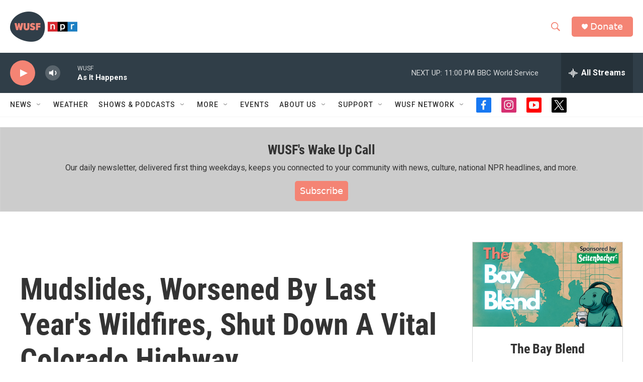

--- FILE ---
content_type: text/html;charset=UTF-8
request_url: https://www.wusf.org/2021-08-03/mudslides-worsened-by-climate-change-shut-down-a-vital-colorado-highway
body_size: 38286
content:
<!DOCTYPE html>
<html class="ArtP aside" lang="en">
    <head>
    <meta charset="UTF-8">

    

    <style data-cssvarsponyfill="true">
        :root { --siteBgColorInverse: #121212; --primaryTextColorInverse: #ffffff; --secondaryTextColorInverse: #cccccc; --tertiaryTextColorInverse: #cccccc; --headerBgColorInverse: #000000; --headerBorderColorInverse: #858585; --headerTextColorInverse: #ffffff; --secC1_Inverse: #a2a2a2; --secC4_Inverse: #282828; --headerNavBarBgColorInverse: #121212; --headerMenuBgColorInverse: #ffffff; --headerMenuTextColorInverse: #6b2b85; --headerMenuTextColorHoverInverse: #6b2b85; --liveBlogTextColorInverse: #ffffff; --applyButtonColorInverse: #4485D5; --applyButtonTextColorInverse: #4485D5; --siteBgColor: #ffffff; --primaryTextColor: #333333; --secondaryTextColor: #666666; --secC1: #767676; --secC4: #f5f5f5; --secC5: #ffffff; --siteBgColor: #ffffff; --siteInverseBgColor: #000000; --linkColor: #f48474; --linkHoverColor: #f48474; --headerBgColor: #ffffff; --headerBgColorInverse: #000000; --headerBorderColor: #e6e6e6; --headerBorderColorInverse: #858585; --tertiaryTextColor: #1c1c1c; --headerTextColor: #f48474; --buttonBgColor: #f48474; --buttonTextColor: #ffffff; --headerNavBarBgColor: #ffffff; --headerNavBarTextColor: #333333; --headerMenuBgColor: #ffffff; --headerMenuTextColor: #333333; --headerMenuTextColorHover: #303e48; --liveBlogTextColor: #282829; --applyButtonColor: #194173; --applyButtonTextColor: #2c4273; --primaryColor1: #303e48; --primaryColor2: #f48474; --breakingColor: #d7df21; --secC2: #cccccc; --secC3: #e6e6e6; --secC5: #ffffff; --linkColor: #f48474; --linkHoverColor: #f48474; --donateBGColor: #f48474; --headerIconColor: #ffffff; --hatButtonBgColor: #ffffff; --hatButtonBgHoverColor: #411c58; --hatButtonBorderColor: #411c58; --hatButtonBorderHoverColor: #ffffff; --hatButtoniconColor: #d62021; --hatButtonTextColor: #411c58; --hatButtonTextHoverColor: #ffffff; --footerTextColor: #ffffff; --footerTextBgColor: #ffffff; --footerPartnersBgColor: #000000; --listBorderColor: #030202; --gridBorderColor: #e6e6e6; --tagButtonBorderColor: #63cada; --tagButtonTextColor: #63cada; --breakingTextColor: #ffffff; --sectionTextColor: #ffffff; --contentWidth: 1240px; --primaryHeadlineFont: sans-serif; --secHlFont: sans-serif; --bodyFont: sans-serif; --colorWhite: #ffffff; --colorBlack: #000000;} .fonts-loaded { --primaryHeadlineFont: "Roboto Condensed"; --secHlFont: "Roboto Condensed"; --bodyFont: "Roboto"; --liveBlogBodyFont: "Roboto";}
    </style>

    
    <meta property="og:title" content="Mudslides, Worsened By Last Year&#x27;s Wildfires, Shut Down A Vital Colorado Highway">

    <meta property="og:url" content="https://www.wusf.org/2021-08-03/mudslides-worsened-by-climate-change-shut-down-a-vital-colorado-highway">

    <meta property="og:image" content="https://npr.brightspotcdn.com/dims4/default/d9a9a8e/2147483647/strip/true/crop/3997x2098+0+450/resize/1200x630!/quality/90/?url=https%3A%2F%2Fmedia.npr.org%2Fassets%2Fimg%2F2021%2F08%2F03%2Fap21213784283870-f5fe2e6da519cf1c0418616ff67d1e24a7ce54f7.jpg">

    
    <meta property="og:image:url" content="https://npr.brightspotcdn.com/dims4/default/d9a9a8e/2147483647/strip/true/crop/3997x2098+0+450/resize/1200x630!/quality/90/?url=https%3A%2F%2Fmedia.npr.org%2Fassets%2Fimg%2F2021%2F08%2F03%2Fap21213784283870-f5fe2e6da519cf1c0418616ff67d1e24a7ce54f7.jpg">
    
    <meta property="og:image:width" content="1200">
    <meta property="og:image:height" content="630">
    <meta property="og:image:type" content="image/jpeg">
    
    <meta property="og:image:alt" content="This image provided by the Colorado Department of Transportation shows mud and debris on U.S. Highway on Sunday west of Silver Plume, Colo.">
    

    <meta property="og:description" content="Interstate 70 through Glenwood Canyon could be closed for days or even weeks after last week&#x27;s mudslides. Last year&#x27;s wildfires burned the vegetation that normally helps soak up rainwater.">

    <meta property="og:site_name" content="WUSF ">



    <meta property="og:type" content="article">

    <meta property="article:author" content="https://www.wusf.org/people/rachel-treisman">

    <meta property="article:published_time" content="2021-08-03T15:46:03">

    <meta property="article:modified_time" content="2021-08-03T15:47:06.594">

    <meta property="article:tag" content="US / World">

    
    <meta name="twitter:card" content="summary_large_image"/>
    
    
    
    
    <meta name="twitter:description" content="Interstate 70 through Glenwood Canyon could be closed for days or even weeks after last week&#x27;s mudslides. Last year&#x27;s wildfires burned the vegetation that normally helps soak up rainwater."/>
    
    
    <meta name="twitter:image" content="https://npr.brightspotcdn.com/dims4/default/b98e399/2147483647/strip/true/crop/3997x2248+0+375/resize/1200x675!/quality/90/?url=https%3A%2F%2Fmedia.npr.org%2Fassets%2Fimg%2F2021%2F08%2F03%2Fap21213784283870-f5fe2e6da519cf1c0418616ff67d1e24a7ce54f7.jpg"/>

    
    <meta name="twitter:image:alt" content="This image provided by the Colorado Department of Transportation shows mud and debris on U.S. Highway on Sunday west of Silver Plume, Colo."/>
    
    
    <meta name="twitter:site" content="@wusf"/>
    
    
    
    <meta name="twitter:title" content="Mudslides, Worsened By Last Year&#x27;s Wildfires, Shut Down A Vital Colorado Highway"/>
    

    <meta property="fb:app_id" content="1796870617297863">


<meta name="robots" content="max-image-preview:large">



    <link data-cssvarsponyfill="true" class="Webpack-css" rel="stylesheet" href="https://npr.brightspotcdn.com/resource/00000177-1bc0-debb-a57f-dfcf4a950000/styleguide/All.min.0db89f2a608a6b13cec2d9fc84f71c45.gz.css">

    

    <style>.FooterNavigation-items-item {
    display: inline-block
}</style>
<style>[class*='-articleBody'] > ul,
[class*='-articleBody'] > ul ul {
    list-style-type: disc;
}</style>


    <meta name="viewport" content="width=device-width, initial-scale=1, viewport-fit=cover"><title>Mudslides, Worsened By Last Year&#x27;s Wildfires, Shut Down A Vital Colorado Highway | WUSF </title><meta name="description" content="Interstate 70 through Glenwood Canyon could be closed for days or even weeks after last week&#x27;s mudslides. Last year&#x27;s wildfires burned the vegetation that normally helps soak up rainwater."><link rel="canonical" href="https://www.npr.org/2021/08/03/1024226373/mudslides-worsened-by-climate-change-shut-down-a-vital-colorado-highway?ft=nprml&amp;f=1024226373"><meta name="brightspot.contentId" content="0000017b-0cb2-d16e-a37b-1df773190000"><link rel="apple-touch-icon"sizes="180x180"href="/apple-touch-icon.png"><link rel="icon"type="image/png"href="/favicon-32x32.png"><link rel="icon"type="image/png"href="/favicon-16x16.png">
    
    
    <meta name="brightspot-dataLayer" content="{
  &quot;author&quot; : &quot;Rachel Treisman&quot;,
  &quot;bspStoryId&quot; : &quot;0000017b-0cb2-d16e-a37b-1df773190000&quot;,
  &quot;category&quot; : &quot;&quot;,
  &quot;inlineAudio&quot; : 0,
  &quot;keywords&quot; : &quot;US / World&quot;,
  &quot;nprCmsSite&quot; : true,
  &quot;nprStoryId&quot; : &quot;1024226373&quot;,
  &quot;pageType&quot; : &quot;news-story&quot;,
  &quot;program&quot; : &quot;&quot;,
  &quot;publishedDate&quot; : &quot;2021-08-03T11:46:03Z&quot;,
  &quot;siteName&quot; : &quot;WUSF &quot;,
  &quot;station&quot; : &quot;WUSF&quot;,
  &quot;stationOrgId&quot; : &quot;1177&quot;,
  &quot;storyOrgId&quot; : &quot;s1&quot;,
  &quot;storyTheme&quot; : &quot;news-story&quot;,
  &quot;storyTitle&quot; : &quot;Mudslides, Worsened By Last Year&#x27;s Wildfires, Shut Down A Vital Colorado Highway&quot;,
  &quot;timezone&quot; : &quot;US/Eastern&quot;,
  &quot;wordCount&quot; : 0,
  &quot;series&quot; : &quot;&quot;
}">
    <script id="brightspot-dataLayer">
        (function () {
            var dataValue = document.head.querySelector('meta[name="brightspot-dataLayer"]').content;
            if (dataValue) {
                window.brightspotDataLayer = JSON.parse(dataValue);
            }
        })();
    </script>

    

    

    
    <script src="https://npr.brightspotcdn.com/resource/00000177-1bc0-debb-a57f-dfcf4a950000/styleguide/All.min.fd8f7fccc526453c829dde80fc7c2ef5.gz.js" async></script>
    

    <script>

  window.fbAsyncInit = function() {
      FB.init({
          
              appId : '1796870617297863',
          
          xfbml : true,
          version : 'v2.9'
      });
  };

  (function(d, s, id){
     var js, fjs = d.getElementsByTagName(s)[0];
     if (d.getElementById(id)) {return;}
     js = d.createElement(s); js.id = id;
     js.src = "//connect.facebook.net/en_US/sdk.js";
     fjs.parentNode.insertBefore(js, fjs);
   }(document, 'script', 'facebook-jssdk'));
</script>
<script async="async" src="https://securepubads.g.doubleclick.net/tag/js/gpt.js"></script>
<script type="text/javascript">
    // Google tag setup
    var googletag = googletag || {};
    googletag.cmd = googletag.cmd || [];

    googletag.cmd.push(function () {
        // @see https://developers.google.com/publisher-tag/reference#googletag.PubAdsService_enableLazyLoad
        googletag.pubads().enableLazyLoad({
            fetchMarginPercent: 100, // fetch and render ads within this % of viewport
            renderMarginPercent: 100,
            mobileScaling: 1  // Same on mobile.
        });

        googletag.pubads().enableSingleRequest()
        googletag.pubads().enableAsyncRendering()
        googletag.pubads().collapseEmptyDivs()
        googletag.pubads().disableInitialLoad()
        googletag.enableServices()
    })
</script>
<script type="application/ld+json">{"@context":"http://schema.org","@type":"ListenAction","description":"Interstate 70 through Glenwood Canyon could be closed for days or even weeks after last week's mudslides. Last year's wildfires burned the vegetation that normally helps soak up rainwater.","name":"Mudslides, Worsened By Last Year's Wildfires, Shut Down A Vital Colorado Highway"}</script><script type="application/ld+json">{"@context":"http://schema.org","@type":"NewsArticle","author":[{"@context":"http://schema.org","@type":"Person","name":"Rachel Treisman","url":"https://www.wusf.org/people/rachel-treisman"}],"dateModified":"2021-08-03T11:47:06Z","datePublished":"2021-08-03T11:46:03Z","headline":"Mudslides, Worsened By Last Year's Wildfires, Shut Down A Vital Colorado Highway","image":{"@context":"http://schema.org","@type":"ImageObject","url":"https://media.npr.org/assets/img/2021/08/03/ap21213784283870-f5fe2e6da519cf1c0418616ff67d1e24a7ce54f7.jpg"},"mainEntityOfPage":{"@type":"NewsArticle","@id":"https://www.wusf.org/2021-08-03/mudslides-worsened-by-climate-change-shut-down-a-vital-colorado-highway"},"publisher":{"@type":"Organization","name":"WUSF","logo":{"@context":"http://schema.org","@type":"ImageObject","height":"60","url":"https://npr.brightspotcdn.com/dims4/default/97c0997/2147483647/resize/x60/quality/90/?url=http%3A%2F%2Fnpr-brightspot.s3.amazonaws.com%2Fc7%2F1d%2Fe4e90b86426fa3193fbfa9ab18e8%2Fwusf-npr-9.png","width":"134"}}}</script><meta name="gtm-dataLayer" content="{
  &quot;gtmAuthor&quot; : &quot;Rachel Treisman&quot;,
  &quot;gtmBspStoryId&quot; : &quot;0000017b-0cb2-d16e-a37b-1df773190000&quot;,
  &quot;gtmCategory&quot; : &quot;&quot;,
  &quot;gtmInlineAudio&quot; : 0,
  &quot;gtmKeywords&quot; : &quot;US / World&quot;,
  &quot;gtmNprCmsSite&quot; : true,
  &quot;gtmNprStoryId&quot; : &quot;1024226373&quot;,
  &quot;gtmPageType&quot; : &quot;news-story&quot;,
  &quot;gtmProgram&quot; : &quot;&quot;,
  &quot;gtmPublishedDate&quot; : &quot;2021-08-03T11:46:03Z&quot;,
  &quot;gtmSiteName&quot; : &quot;WUSF &quot;,
  &quot;gtmStation&quot; : &quot;WUSF&quot;,
  &quot;gtmStationOrgId&quot; : &quot;1177&quot;,
  &quot;gtmStoryOrgId&quot; : &quot;s1&quot;,
  &quot;gtmStoryTheme&quot; : &quot;news-story&quot;,
  &quot;gtmStoryTitle&quot; : &quot;Mudslides, Worsened By Last Year&#x27;s Wildfires, Shut Down A Vital Colorado Highway&quot;,
  &quot;gtmTimezone&quot; : &quot;US/Eastern&quot;,
  &quot;gtmWordCount&quot; : 0,
  &quot;gtmSeries&quot; : &quot;&quot;
}"><script>

    (function () {
        var dataValue = document.head.querySelector('meta[name="gtm-dataLayer"]').content;
        if (dataValue) {
            window.dataLayer = window.dataLayer || [];
            dataValue = JSON.parse(dataValue);
            dataValue['event'] = 'gtmFirstView';
            window.dataLayer.push(dataValue);
        }
    })();

    (function(w,d,s,l,i){w[l]=w[l]||[];w[l].push({'gtm.start':
            new Date().getTime(),event:'gtm.js'});var f=d.getElementsByTagName(s)[0],
        j=d.createElement(s),dl=l!='dataLayer'?'&l='+l:'';j.async=true;j.src=
        'https://www.googletagmanager.com/gtm.js?id='+i+dl;f.parentNode.insertBefore(j,f);
})(window,document,'script','dataLayer','GTM-N39QFDR');</script><script>window.addEventListener('DOMContentLoaded', (event) => {
    window.nulldurationobserver = new MutationObserver(function (mutations) {
        document.querySelectorAll('.StreamPill-duration').forEach(pill => { 
      if (pill.innerText == "LISTENNULL") {
         pill.innerText = "LISTEN"
      } 
    });
      });

      window.nulldurationobserver.observe(document.body, {
        childList: true,
        subtree: true
      });
});
</script>
<script>179562335780886</script>


    <script>
        var head = document.getElementsByTagName('head')
        head = head[0]
        var link = document.createElement('link');
        link.setAttribute('href', 'https://fonts.googleapis.com/css?family=Roboto Condensed|Roboto|Roboto:400,500,700&display=swap');
        var relList = link.relList;

        if (relList && relList.supports('preload')) {
            link.setAttribute('as', 'style');
            link.setAttribute('rel', 'preload');
            link.setAttribute('onload', 'this.rel="stylesheet"');
            link.setAttribute('crossorigin', 'anonymous');
        } else {
            link.setAttribute('rel', 'stylesheet');
        }

        head.appendChild(link);
    </script>
</head>


    <body class="Page-body" data-content-width="1240px">
    <noscript>
    <iframe src="https://www.googletagmanager.com/ns.html?id=GTM-N39QFDR" height="0" width="0" style="display:none;visibility:hidden"></iframe>
</noscript>
        

    <!-- Putting icons here, so we don't have to include in a bunch of -body hbs's -->
<svg xmlns="http://www.w3.org/2000/svg" style="display:none" id="iconsMap1" class="iconsMap">
    <symbol id="play-icon" viewBox="0 0 115 115">
        <polygon points="0,0 115,57.5 0,115" fill="currentColor" />
    </symbol>
    <symbol id="grid" viewBox="0 0 32 32">
            <g>
                <path d="M6.4,5.7 C6.4,6.166669 6.166669,6.4 5.7,6.4 L0.7,6.4 C0.233331,6.4 0,6.166669 0,5.7 L0,0.7 C0,0.233331 0.233331,0 0.7,0 L5.7,0 C6.166669,0 6.4,0.233331 6.4,0.7 L6.4,5.7 Z M19.2,5.7 C19.2,6.166669 18.966669,6.4 18.5,6.4 L13.5,6.4 C13.033331,6.4 12.8,6.166669 12.8,5.7 L12.8,0.7 C12.8,0.233331 13.033331,0 13.5,0 L18.5,0 C18.966669,0 19.2,0.233331 19.2,0.7 L19.2,5.7 Z M32,5.7 C32,6.166669 31.766669,6.4 31.3,6.4 L26.3,6.4 C25.833331,6.4 25.6,6.166669 25.6,5.7 L25.6,0.7 C25.6,0.233331 25.833331,0 26.3,0 L31.3,0 C31.766669,0 32,0.233331 32,0.7 L32,5.7 Z M6.4,18.5 C6.4,18.966669 6.166669,19.2 5.7,19.2 L0.7,19.2 C0.233331,19.2 0,18.966669 0,18.5 L0,13.5 C0,13.033331 0.233331,12.8 0.7,12.8 L5.7,12.8 C6.166669,12.8 6.4,13.033331 6.4,13.5 L6.4,18.5 Z M19.2,18.5 C19.2,18.966669 18.966669,19.2 18.5,19.2 L13.5,19.2 C13.033331,19.2 12.8,18.966669 12.8,18.5 L12.8,13.5 C12.8,13.033331 13.033331,12.8 13.5,12.8 L18.5,12.8 C18.966669,12.8 19.2,13.033331 19.2,13.5 L19.2,18.5 Z M32,18.5 C32,18.966669 31.766669,19.2 31.3,19.2 L26.3,19.2 C25.833331,19.2 25.6,18.966669 25.6,18.5 L25.6,13.5 C25.6,13.033331 25.833331,12.8 26.3,12.8 L31.3,12.8 C31.766669,12.8 32,13.033331 32,13.5 L32,18.5 Z M6.4,31.3 C6.4,31.766669 6.166669,32 5.7,32 L0.7,32 C0.233331,32 0,31.766669 0,31.3 L0,26.3 C0,25.833331 0.233331,25.6 0.7,25.6 L5.7,25.6 C6.166669,25.6 6.4,25.833331 6.4,26.3 L6.4,31.3 Z M19.2,31.3 C19.2,31.766669 18.966669,32 18.5,32 L13.5,32 C13.033331,32 12.8,31.766669 12.8,31.3 L12.8,26.3 C12.8,25.833331 13.033331,25.6 13.5,25.6 L18.5,25.6 C18.966669,25.6 19.2,25.833331 19.2,26.3 L19.2,31.3 Z M32,31.3 C32,31.766669 31.766669,32 31.3,32 L26.3,32 C25.833331,32 25.6,31.766669 25.6,31.3 L25.6,26.3 C25.6,25.833331 25.833331,25.6 26.3,25.6 L31.3,25.6 C31.766669,25.6 32,25.833331 32,26.3 L32,31.3 Z" id=""></path>
            </g>
    </symbol>
    <symbol id="radio-stream" width="18" height="19" viewBox="0 0 18 19">
        <g fill="currentColor" fill-rule="nonzero">
            <path d="M.5 8c-.276 0-.5.253-.5.565v1.87c0 .312.224.565.5.565s.5-.253.5-.565v-1.87C1 8.253.776 8 .5 8zM2.5 8c-.276 0-.5.253-.5.565v1.87c0 .312.224.565.5.565s.5-.253.5-.565v-1.87C3 8.253 2.776 8 2.5 8zM3.5 7c-.276 0-.5.276-.5.617v3.766c0 .34.224.617.5.617s.5-.276.5-.617V7.617C4 7.277 3.776 7 3.5 7zM5.5 6c-.276 0-.5.275-.5.613v5.774c0 .338.224.613.5.613s.5-.275.5-.613V6.613C6 6.275 5.776 6 5.5 6zM6.5 4c-.276 0-.5.26-.5.58v8.84c0 .32.224.58.5.58s.5-.26.5-.58V4.58C7 4.26 6.776 4 6.5 4zM8.5 0c-.276 0-.5.273-.5.61v17.78c0 .337.224.61.5.61s.5-.273.5-.61V.61C9 .273 8.776 0 8.5 0zM9.5 2c-.276 0-.5.274-.5.612v14.776c0 .338.224.612.5.612s.5-.274.5-.612V2.612C10 2.274 9.776 2 9.5 2zM11.5 5c-.276 0-.5.276-.5.616v8.768c0 .34.224.616.5.616s.5-.276.5-.616V5.616c0-.34-.224-.616-.5-.616zM12.5 6c-.276 0-.5.262-.5.584v4.832c0 .322.224.584.5.584s.5-.262.5-.584V6.584c0-.322-.224-.584-.5-.584zM14.5 7c-.276 0-.5.29-.5.647v3.706c0 .357.224.647.5.647s.5-.29.5-.647V7.647C15 7.29 14.776 7 14.5 7zM15.5 8c-.276 0-.5.253-.5.565v1.87c0 .312.224.565.5.565s.5-.253.5-.565v-1.87c0-.312-.224-.565-.5-.565zM17.5 8c-.276 0-.5.253-.5.565v1.87c0 .312.224.565.5.565s.5-.253.5-.565v-1.87c0-.312-.224-.565-.5-.565z"/>
        </g>
    </symbol>
    <symbol id="icon-magnify" viewBox="0 0 31 31">
        <g>
            <path fill-rule="evenodd" d="M22.604 18.89l-.323.566 8.719 8.8L28.255 31l-8.719-8.8-.565.404c-2.152 1.346-4.386 2.018-6.7 2.018-3.39 0-6.284-1.21-8.679-3.632C1.197 18.568 0 15.66 0 12.27c0-3.39 1.197-6.283 3.592-8.678C5.987 1.197 8.88 0 12.271 0c3.39 0 6.283 1.197 8.678 3.592 2.395 2.395 3.593 5.288 3.593 8.679 0 2.368-.646 4.574-1.938 6.62zM19.162 5.77C17.322 3.925 15.089 3 12.46 3c-2.628 0-4.862.924-6.702 2.77C3.92 7.619 3 9.862 3 12.5c0 2.639.92 4.882 2.76 6.73C7.598 21.075 9.832 22 12.46 22c2.629 0 4.862-.924 6.702-2.77C21.054 17.33 22 15.085 22 12.5c0-2.586-.946-4.83-2.838-6.73z"/>
        </g>
    </symbol>
    <symbol id="burger-menu" viewBox="0 0 14 10">
        <g>
            <path fill-rule="evenodd" d="M0 5.5v-1h14v1H0zM0 1V0h14v1H0zm0 9V9h14v1H0z"></path>
        </g>
    </symbol>
    <symbol id="close-x" viewBox="0 0 14 14">
        <g>
            <path fill-rule="nonzero" d="M6.336 7L0 .664.664 0 7 6.336 13.336 0 14 .664 7.664 7 14 13.336l-.664.664L7 7.664.664 14 0 13.336 6.336 7z"></path>
        </g>
    </symbol>
    <symbol id="share-more-arrow" viewBox="0 0 512 512" style="enable-background:new 0 0 512 512;">
        <g>
            <g>
                <path d="M512,241.7L273.643,3.343v156.152c-71.41,3.744-138.015,33.337-188.958,84.28C30.075,298.384,0,370.991,0,448.222v60.436
                    l29.069-52.985c45.354-82.671,132.173-134.027,226.573-134.027c5.986,0,12.004,0.212,18.001,0.632v157.779L512,241.7z
                    M255.642,290.666c-84.543,0-163.661,36.792-217.939,98.885c26.634-114.177,129.256-199.483,251.429-199.483h15.489V78.131
                    l163.568,163.568L304.621,405.267V294.531l-13.585-1.683C279.347,291.401,267.439,290.666,255.642,290.666z"></path>
            </g>
        </g>
    </symbol>
    <symbol id="chevron" viewBox="0 0 100 100">
        <g>
            <path d="M22.4566257,37.2056786 L-21.4456527,71.9511488 C-22.9248661,72.9681457 -24.9073712,72.5311671 -25.8758148,70.9765924 L-26.9788683,69.2027424 C-27.9450684,67.6481676 -27.5292733,65.5646602 -26.0500598,64.5484493 L20.154796,28.2208967 C21.5532435,27.2597011 23.3600078,27.2597011 24.759951,28.2208967 L71.0500598,64.4659264 C72.5292733,65.4829232 72.9450684,67.5672166 71.9788683,69.1217913 L70.8750669,70.8956413 C69.9073712,72.4502161 67.9241183,72.8848368 66.4449048,71.8694118 L22.4566257,37.2056786 Z" id="Transparent-Chevron" transform="translate(22.500000, 50.000000) rotate(90.000000) translate(-22.500000, -50.000000) "></path>
        </g>
    </symbol>
</svg>

<svg xmlns="http://www.w3.org/2000/svg" style="display:none" id="iconsMap2" class="iconsMap">
    <symbol id="mono-icon-facebook" viewBox="0 0 10 19">
        <path fill-rule="evenodd" d="M2.707 18.25V10.2H0V7h2.707V4.469c0-1.336.375-2.373 1.125-3.112C4.582.62 5.578.25 6.82.25c1.008 0 1.828.047 2.461.14v2.848H7.594c-.633 0-1.067.14-1.301.422-.188.235-.281.61-.281 1.125V7H9l-.422 3.2H6.012v8.05H2.707z"></path>
    </symbol>
    <symbol id="mono-icon-instagram" viewBox="0 0 17 17">
        <g>
            <path fill-rule="evenodd" d="M8.281 4.207c.727 0 1.4.182 2.022.545a4.055 4.055 0 0 1 1.476 1.477c.364.62.545 1.294.545 2.021 0 .727-.181 1.4-.545 2.021a4.055 4.055 0 0 1-1.476 1.477 3.934 3.934 0 0 1-2.022.545c-.726 0-1.4-.182-2.021-.545a4.055 4.055 0 0 1-1.477-1.477 3.934 3.934 0 0 1-.545-2.021c0-.727.182-1.4.545-2.021A4.055 4.055 0 0 1 6.26 4.752a3.934 3.934 0 0 1 2.021-.545zm0 6.68a2.54 2.54 0 0 0 1.864-.774 2.54 2.54 0 0 0 .773-1.863 2.54 2.54 0 0 0-.773-1.863 2.54 2.54 0 0 0-1.864-.774 2.54 2.54 0 0 0-1.863.774 2.54 2.54 0 0 0-.773 1.863c0 .727.257 1.348.773 1.863a2.54 2.54 0 0 0 1.863.774zM13.45 4.03c-.023.258-.123.48-.299.668a.856.856 0 0 1-.65.281.913.913 0 0 1-.668-.28.913.913 0 0 1-.281-.669c0-.258.094-.48.281-.668a.913.913 0 0 1 .668-.28c.258 0 .48.093.668.28.187.188.281.41.281.668zm2.672.95c.023.656.035 1.746.035 3.269 0 1.523-.017 2.62-.053 3.287-.035.668-.134 1.248-.298 1.74a4.098 4.098 0 0 1-.967 1.53 4.098 4.098 0 0 1-1.53.966c-.492.164-1.072.264-1.74.3-.668.034-1.763.052-3.287.052-1.523 0-2.619-.018-3.287-.053-.668-.035-1.248-.146-1.74-.334a3.747 3.747 0 0 1-1.53-.931 4.098 4.098 0 0 1-.966-1.53c-.164-.492-.264-1.072-.299-1.74C.424 10.87.406 9.773.406 8.25S.424 5.63.46 4.963c.035-.668.135-1.248.299-1.74.21-.586.533-1.096.967-1.53A4.098 4.098 0 0 1 3.254.727c.492-.164 1.072-.264 1.74-.3C5.662.394 6.758.376 8.281.376c1.524 0 2.62.018 3.287.053.668.035 1.248.135 1.74.299a4.098 4.098 0 0 1 2.496 2.496c.165.492.27 1.078.317 1.757zm-1.687 7.91c.14-.399.234-1.032.28-1.899.024-.515.036-1.242.036-2.18V7.689c0-.961-.012-1.688-.035-2.18-.047-.89-.14-1.524-.281-1.899a2.537 2.537 0 0 0-1.512-1.511c-.375-.14-1.008-.235-1.899-.282a51.292 51.292 0 0 0-2.18-.035H7.72c-.938 0-1.664.012-2.18.035-.867.047-1.5.141-1.898.282a2.537 2.537 0 0 0-1.512 1.511c-.14.375-.234 1.008-.281 1.899a51.292 51.292 0 0 0-.036 2.18v1.125c0 .937.012 1.664.036 2.18.047.866.14 1.5.28 1.898.306.726.81 1.23 1.513 1.511.398.141 1.03.235 1.898.282.516.023 1.242.035 2.18.035h1.125c.96 0 1.687-.012 2.18-.035.89-.047 1.523-.141 1.898-.282.726-.304 1.23-.808 1.512-1.511z"></path>
        </g>
    </symbol>
    <symbol id="mono-icon-email" viewBox="0 0 512 512">
        <g>
            <path d="M67,148.7c11,5.8,163.8,89.1,169.5,92.1c5.7,3,11.5,4.4,20.5,4.4c9,0,14.8-1.4,20.5-4.4c5.7-3,158.5-86.3,169.5-92.1
                c4.1-2.1,11-5.9,12.5-10.2c2.6-7.6-0.2-10.5-11.3-10.5H257H65.8c-11.1,0-13.9,3-11.3,10.5C56,142.9,62.9,146.6,67,148.7z"></path>
            <path d="M455.7,153.2c-8.2,4.2-81.8,56.6-130.5,88.1l82.2,92.5c2,2,2.9,4.4,1.8,5.6c-1.2,1.1-3.8,0.5-5.9-1.4l-98.6-83.2
                c-14.9,9.6-25.4,16.2-27.2,17.2c-7.7,3.9-13.1,4.4-20.5,4.4c-7.4,0-12.8-0.5-20.5-4.4c-1.9-1-12.3-7.6-27.2-17.2l-98.6,83.2
                c-2,2-4.7,2.6-5.9,1.4c-1.2-1.1-0.3-3.6,1.7-5.6l82.1-92.5c-48.7-31.5-123.1-83.9-131.3-88.1c-8.8-4.5-9.3,0.8-9.3,4.9
                c0,4.1,0,205,0,205c0,9.3,13.7,20.9,23.5,20.9H257h185.5c9.8,0,21.5-11.7,21.5-20.9c0,0,0-201,0-205
                C464,153.9,464.6,148.7,455.7,153.2z"></path>
        </g>
    </symbol>
    <symbol id="default-image" width="24" height="24" viewBox="0 0 24 24" fill="none" stroke="currentColor" stroke-width="2" stroke-linecap="round" stroke-linejoin="round" class="feather feather-image">
        <rect x="3" y="3" width="18" height="18" rx="2" ry="2"></rect>
        <circle cx="8.5" cy="8.5" r="1.5"></circle>
        <polyline points="21 15 16 10 5 21"></polyline>
    </symbol>
    <symbol id="icon-email" width="18px" viewBox="0 0 20 14">
        <g id="Symbols" stroke="none" stroke-width="1" fill="none" fill-rule="evenodd" stroke-linecap="round" stroke-linejoin="round">
            <g id="social-button-bar" transform="translate(-125.000000, -8.000000)" stroke="#000000">
                <g id="Group-2" transform="translate(120.000000, 0.000000)">
                    <g id="envelope" transform="translate(6.000000, 9.000000)">
                        <path d="M17.5909091,10.6363636 C17.5909091,11.3138182 17.0410909,11.8636364 16.3636364,11.8636364 L1.63636364,11.8636364 C0.958909091,11.8636364 0.409090909,11.3138182 0.409090909,10.6363636 L0.409090909,1.63636364 C0.409090909,0.958090909 0.958909091,0.409090909 1.63636364,0.409090909 L16.3636364,0.409090909 C17.0410909,0.409090909 17.5909091,0.958090909 17.5909091,1.63636364 L17.5909091,10.6363636 L17.5909091,10.6363636 Z" id="Stroke-406"></path>
                        <polyline id="Stroke-407" points="17.1818182 0.818181818 9 7.36363636 0.818181818 0.818181818"></polyline>
                    </g>
                </g>
            </g>
        </g>
    </symbol>
    <symbol id="mono-icon-print" viewBox="0 0 12 12">
        <g fill-rule="evenodd">
            <path fill-rule="nonzero" d="M9 10V7H3v3H1a1 1 0 0 1-1-1V4a1 1 0 0 1 1-1h10a1 1 0 0 1 1 1v3.132A2.868 2.868 0 0 1 9.132 10H9zm.5-4.5a1 1 0 1 0 0-2 1 1 0 0 0 0 2zM3 0h6v2H3z"></path>
            <path d="M4 8h4v4H4z"></path>
        </g>
    </symbol>
    <symbol id="mono-icon-copylink" viewBox="0 0 12 12">
        <g fill-rule="evenodd">
            <path d="M10.199 2.378c.222.205.4.548.465.897.062.332.016.614-.132.774L8.627 6.106c-.187.203-.512.232-.75-.014a.498.498 0 0 0-.706.028.499.499 0 0 0 .026.706 1.509 1.509 0 0 0 2.165-.04l1.903-2.06c.37-.398.506-.98.382-1.636-.105-.557-.392-1.097-.77-1.445L9.968.8C9.591.452 9.03.208 8.467.145 7.803.072 7.233.252 6.864.653L4.958 2.709a1.509 1.509 0 0 0 .126 2.161.5.5 0 1 0 .68-.734c-.264-.218-.26-.545-.071-.747L7.597 1.33c.147-.16.425-.228.76-.19.353.038.71.188.931.394l.91.843.001.001zM1.8 9.623c-.222-.205-.4-.549-.465-.897-.062-.332-.016-.614.132-.774l1.905-2.057c.187-.203.512-.232.75.014a.498.498 0 0 0 .706-.028.499.499 0 0 0-.026-.706 1.508 1.508 0 0 0-2.165.04L.734 7.275c-.37.399-.506.98-.382 1.637.105.557.392 1.097.77 1.445l.91.843c.376.35.937.594 1.5.656.664.073 1.234-.106 1.603-.507L7.04 9.291a1.508 1.508 0 0 0-.126-2.16.5.5 0 0 0-.68.734c.264.218.26.545.071.747l-1.904 2.057c-.147.16-.425.228-.76.191-.353-.038-.71-.188-.931-.394l-.91-.843z"></path>
            <path d="M8.208 3.614a.5.5 0 0 0-.707.028L3.764 7.677a.5.5 0 0 0 .734.68L8.235 4.32a.5.5 0 0 0-.027-.707"></path>
        </g>
    </symbol>
    <symbol id="mono-icon-linkedin" viewBox="0 0 16 17">
        <g fill-rule="evenodd">
            <path d="M3.734 16.125H.464V5.613h3.27zM2.117 4.172c-.515 0-.96-.188-1.336-.563A1.825 1.825 0 0 1 .22 2.273c0-.515.187-.96.562-1.335.375-.375.82-.563 1.336-.563.516 0 .961.188 1.336.563.375.375.563.82.563 1.335 0 .516-.188.961-.563 1.336-.375.375-.82.563-1.336.563zM15.969 16.125h-3.27v-5.133c0-.844-.07-1.453-.21-1.828-.259-.633-.762-.95-1.512-.95s-1.278.282-1.582.845c-.235.421-.352 1.043-.352 1.863v5.203H5.809V5.613h3.128v1.442h.036c.234-.469.609-.856 1.125-1.16.562-.375 1.218-.563 1.968-.563 1.524 0 2.59.48 3.2 1.441.468.774.703 1.97.703 3.586v5.766z"></path>
        </g>
    </symbol>
    <symbol id="mono-icon-pinterest" viewBox="0 0 512 512">
        <g>
            <path d="M256,32C132.3,32,32,132.3,32,256c0,91.7,55.2,170.5,134.1,205.2c-0.6-15.6-0.1-34.4,3.9-51.4
                c4.3-18.2,28.8-122.1,28.8-122.1s-7.2-14.3-7.2-35.4c0-33.2,19.2-58,43.2-58c20.4,0,30.2,15.3,30.2,33.6
                c0,20.5-13.1,51.1-19.8,79.5c-5.6,23.8,11.9,43.1,35.4,43.1c42.4,0,71-54.5,71-119.1c0-49.1-33.1-85.8-93.2-85.8
                c-67.9,0-110.3,50.7-110.3,107.3c0,19.5,5.8,33.3,14.8,43.9c4.1,4.9,4.7,6.9,3.2,12.5c-1.1,4.1-3.5,14-4.6,18
                c-1.5,5.7-6.1,7.7-11.2,5.6c-31.3-12.8-45.9-47-45.9-85.6c0-63.6,53.7-139.9,160.1-139.9c85.5,0,141.8,61.9,141.8,128.3
                c0,87.9-48.9,153.5-120.9,153.5c-24.2,0-46.9-13.1-54.7-27.9c0,0-13,51.6-15.8,61.6c-4.7,17.3-14,34.5-22.5,48
                c20.1,5.9,41.4,9.2,63.5,9.2c123.7,0,224-100.3,224-224C480,132.3,379.7,32,256,32z"></path>
        </g>
    </symbol>
    <symbol id="mono-icon-tumblr" viewBox="0 0 512 512">
        <g>
            <path d="M321.2,396.3c-11.8,0-22.4-2.8-31.5-8.3c-6.9-4.1-11.5-9.6-14-16.4c-2.6-6.9-3.6-22.3-3.6-46.4V224h96v-64h-96V48h-61.9
                c-2.7,21.5-7.5,44.7-14.5,58.6c-7,13.9-14,25.8-25.6,35.7c-11.6,9.9-25.6,17.9-41.9,23.3V224h48v140.4c0,19,2,33.5,5.9,43.5
                c4,10,11.1,19.5,21.4,28.4c10.3,8.9,22.8,15.7,37.3,20.5c14.6,4.8,31.4,7.2,50.4,7.2c16.7,0,30.3-1.7,44.7-5.1
                c14.4-3.4,30.5-9.3,48.2-17.6v-65.6C363.2,389.4,342.3,396.3,321.2,396.3z"></path>
        </g>
    </symbol>
    <symbol id="mono-icon-twitter" viewBox="0 0 1200 1227">
        <g>
            <path d="M714.163 519.284L1160.89 0H1055.03L667.137 450.887L357.328 0H0L468.492 681.821L0 1226.37H105.866L515.491
            750.218L842.672 1226.37H1200L714.137 519.284H714.163ZM569.165 687.828L521.697 619.934L144.011 79.6944H306.615L611.412
            515.685L658.88 583.579L1055.08 1150.3H892.476L569.165 687.854V687.828Z" fill="white"></path>
        </g>
    </symbol>
    <symbol id="mono-icon-youtube" viewBox="0 0 512 512">
        <g>
            <path fill-rule="evenodd" d="M508.6,148.8c0-45-33.1-81.2-74-81.2C379.2,65,322.7,64,265,64c-3,0-6,0-9,0s-6,0-9,0c-57.6,0-114.2,1-169.6,3.6
                c-40.8,0-73.9,36.4-73.9,81.4C1,184.6-0.1,220.2,0,255.8C-0.1,291.4,1,327,3.4,362.7c0,45,33.1,81.5,73.9,81.5
                c58.2,2.7,117.9,3.9,178.6,3.8c60.8,0.2,120.3-1,178.6-3.8c40.9,0,74-36.5,74-81.5c2.4-35.7,3.5-71.3,3.4-107
                C512.1,220.1,511,184.5,508.6,148.8z M207,353.9V157.4l145,98.2L207,353.9z"></path>
        </g>
    </symbol>
    <symbol id="mono-icon-flipboard" viewBox="0 0 500 500">
        <g>
            <path d="M0,0V500H500V0ZM400,200H300V300H200V400H100V100H400Z"></path>
        </g>
    </symbol>
    <symbol id="mono-icon-bluesky" viewBox="0 0 568 501">
        <g>
            <path d="M123.121 33.6637C188.241 82.5526 258.281 181.681 284 234.873C309.719 181.681 379.759 82.5526 444.879
            33.6637C491.866 -1.61183 568 -28.9064 568 57.9464C568 75.2916 558.055 203.659 552.222 224.501C531.947 296.954
            458.067 315.434 392.347 304.249C507.222 323.8 536.444 388.56 473.333 453.32C353.473 576.312 301.061 422.461
            287.631 383.039C285.169 375.812 284.017 372.431 284 375.306C283.983 372.431 282.831 375.812 280.369 383.039C266.939
            422.461 214.527 576.312 94.6667 453.32C31.5556 388.56 60.7778 323.8 175.653 304.249C109.933 315.434 36.0535
            296.954 15.7778 224.501C9.94525 203.659 0 75.2916 0 57.9464C0 -28.9064 76.1345 -1.61183 123.121 33.6637Z"
            fill="white">
            </path>
        </g>
    </symbol>
    <symbol id="mono-icon-threads" viewBox="0 0 192 192">
        <g>
            <path d="M141.537 88.9883C140.71 88.5919 139.87 88.2104 139.019 87.8451C137.537 60.5382 122.616 44.905 97.5619 44.745C97.4484 44.7443 97.3355 44.7443 97.222 44.7443C82.2364 44.7443 69.7731 51.1409 62.102 62.7807L75.881 72.2328C81.6116 63.5383 90.6052 61.6848 97.2286 61.6848C97.3051 61.6848 97.3819 61.6848 97.4576 61.6855C105.707 61.7381 111.932 64.1366 115.961 68.814C118.893 72.2193 120.854 76.925 121.825 82.8638C114.511 81.6207 106.601 81.2385 98.145 81.7233C74.3247 83.0954 59.0111 96.9879 60.0396 116.292C60.5615 126.084 65.4397 134.508 73.775 140.011C80.8224 144.663 89.899 146.938 99.3323 146.423C111.79 145.74 121.563 140.987 128.381 132.296C133.559 125.696 136.834 117.143 138.28 106.366C144.217 109.949 148.617 114.664 151.047 120.332C155.179 129.967 155.42 145.8 142.501 158.708C131.182 170.016 117.576 174.908 97.0135 175.059C74.2042 174.89 56.9538 167.575 45.7381 153.317C35.2355 139.966 29.8077 120.682 29.6052 96C29.8077 71.3178 35.2355 52.0336 45.7381 38.6827C56.9538 24.4249 74.2039 17.11 97.0132 16.9405C119.988 17.1113 137.539 24.4614 149.184 38.788C154.894 45.8136 159.199 54.6488 162.037 64.9503L178.184 60.6422C174.744 47.9622 169.331 37.0357 161.965 27.974C147.036 9.60668 125.202 0.195148 97.0695 0H96.9569C68.8816 0.19447 47.2921 9.6418 32.7883 28.0793C19.8819 44.4864 13.2244 67.3157 13.0007 95.9325L13 96L13.0007 96.0675C13.2244 124.684 19.8819 147.514 32.7883 163.921C47.2921 182.358 68.8816 191.806 96.9569 192H97.0695C122.03 191.827 139.624 185.292 154.118 170.811C173.081 151.866 172.51 128.119 166.26 113.541C161.776 103.087 153.227 94.5962 141.537 88.9883ZM98.4405 129.507C88.0005 130.095 77.1544 125.409 76.6196 115.372C76.2232 107.93 81.9158 99.626 99.0812 98.6368C101.047 98.5234 102.976 98.468 104.871 98.468C111.106 98.468 116.939 99.0737 122.242 100.233C120.264 124.935 108.662 128.946 98.4405 129.507Z" fill="white"></path>
        </g>
    </symbol>
 </svg>

<svg xmlns="http://www.w3.org/2000/svg" style="display:none" id="iconsMap3" class="iconsMap">
    <symbol id="volume-mute" x="0px" y="0px" viewBox="0 0 24 24" style="enable-background:new 0 0 24 24;">
        <polygon fill="currentColor" points="11,5 6,9 2,9 2,15 6,15 11,19 "/>
        <line style="fill:none;stroke:currentColor;stroke-width:2;stroke-linecap:round;stroke-linejoin:round;" x1="23" y1="9" x2="17" y2="15"/>
        <line style="fill:none;stroke:currentColor;stroke-width:2;stroke-linecap:round;stroke-linejoin:round;" x1="17" y1="9" x2="23" y2="15"/>
    </symbol>
    <symbol id="volume-low" x="0px" y="0px" viewBox="0 0 24 24" style="enable-background:new 0 0 24 24;" xml:space="preserve">
        <polygon fill="currentColor" points="11,5 6,9 2,9 2,15 6,15 11,19 "/>
    </symbol>
    <symbol id="volume-mid" x="0px" y="0px" viewBox="0 0 24 24" style="enable-background:new 0 0 24 24;">
        <polygon fill="currentColor" points="11,5 6,9 2,9 2,15 6,15 11,19 "/>
        <path style="fill:none;stroke:currentColor;stroke-width:2;stroke-linecap:round;stroke-linejoin:round;" d="M15.5,8.5c2,2,2,5.1,0,7.1"/>
    </symbol>
    <symbol id="volume-high" x="0px" y="0px" viewBox="0 0 24 24" style="enable-background:new 0 0 24 24;">
        <polygon fill="currentColor" points="11,5 6,9 2,9 2,15 6,15 11,19 "/>
        <path style="fill:none;stroke:currentColor;stroke-width:2;stroke-linecap:round;stroke-linejoin:round;" d="M19.1,4.9c3.9,3.9,3.9,10.2,0,14.1 M15.5,8.5c2,2,2,5.1,0,7.1"/>
    </symbol>
    <symbol id="pause-icon" viewBox="0 0 12 16">
        <rect x="0" y="0" width="4" height="16" fill="currentColor"></rect>
        <rect x="8" y="0" width="4" height="16" fill="currentColor"></rect>
    </symbol>
    <symbol id="heart" viewBox="0 0 24 24">
        <g>
            <path d="M12 4.435c-1.989-5.399-12-4.597-12 3.568 0 4.068 3.06 9.481 12 14.997 8.94-5.516 12-10.929 12-14.997 0-8.118-10-8.999-12-3.568z"/>
        </g>
    </symbol>
    <symbol id="icon-location" width="24" height="24" viewBox="0 0 24 24" fill="currentColor" stroke="currentColor" stroke-width="2" stroke-linecap="round" stroke-linejoin="round" class="feather feather-map-pin">
        <path d="M21 10c0 7-9 13-9 13s-9-6-9-13a9 9 0 0 1 18 0z" fill="currentColor" fill-opacity="1"></path>
        <circle cx="12" cy="10" r="5" fill="#ffffff"></circle>
    </symbol>
    <symbol id="icon-ticket" width="23px" height="15px" viewBox="0 0 23 15">
        <g stroke="none" stroke-width="1" fill="none" fill-rule="evenodd">
            <g transform="translate(-625.000000, -1024.000000)">
                <g transform="translate(625.000000, 1024.000000)">
                    <path d="M0,12.057377 L0,3.94262296 C0.322189879,4.12588308 0.696256938,4.23076923 1.0952381,4.23076923 C2.30500469,4.23076923 3.28571429,3.26645946 3.28571429,2.07692308 C3.28571429,1.68461385 3.17904435,1.31680209 2.99266757,1 L20.0073324,1 C19.8209556,1.31680209 19.7142857,1.68461385 19.7142857,2.07692308 C19.7142857,3.26645946 20.6949953,4.23076923 21.9047619,4.23076923 C22.3037431,4.23076923 22.6778101,4.12588308 23,3.94262296 L23,12.057377 C22.6778101,11.8741169 22.3037431,11.7692308 21.9047619,11.7692308 C20.6949953,11.7692308 19.7142857,12.7335405 19.7142857,13.9230769 C19.7142857,14.3153862 19.8209556,14.6831979 20.0073324,15 L2.99266757,15 C3.17904435,14.6831979 3.28571429,14.3153862 3.28571429,13.9230769 C3.28571429,12.7335405 2.30500469,11.7692308 1.0952381,11.7692308 C0.696256938,11.7692308 0.322189879,11.8741169 -2.13162821e-14,12.057377 Z" fill="currentColor"></path>
                    <path d="M14.5,0.533333333 L14.5,15.4666667" stroke="#FFFFFF" stroke-linecap="square" stroke-dasharray="2"></path>
                </g>
            </g>
        </g>
    </symbol>
    <symbol id="icon-refresh" width="24" height="24" viewBox="0 0 24 24" fill="none" stroke="currentColor" stroke-width="2" stroke-linecap="round" stroke-linejoin="round" class="feather feather-refresh-cw">
        <polyline points="23 4 23 10 17 10"></polyline>
        <polyline points="1 20 1 14 7 14"></polyline>
        <path d="M3.51 9a9 9 0 0 1 14.85-3.36L23 10M1 14l4.64 4.36A9 9 0 0 0 20.49 15"></path>
    </symbol>

    <symbol>
    <g id="mono-icon-link-post" stroke="none" stroke-width="1" fill="none" fill-rule="evenodd">
        <g transform="translate(-313.000000, -10148.000000)" fill="#000000" fill-rule="nonzero">
            <g transform="translate(306.000000, 10142.000000)">
                <path d="M14.0614027,11.2506973 L14.3070318,11.2618997 C15.6181751,11.3582102 16.8219637,12.0327684 17.6059678,13.1077805 C17.8500396,13.4424472 17.7765978,13.9116075 17.441931,14.1556793 C17.1072643,14.3997511 16.638104,14.3263093 16.3940322,13.9916425 C15.8684436,13.270965 15.0667922,12.8217495 14.1971448,12.7578692 C13.3952042,12.6989624 12.605753,12.9728728 12.0021966,13.5148801 L11.8552806,13.6559298 L9.60365896,15.9651545 C8.45118119,17.1890154 8.4677248,19.1416686 9.64054436,20.3445766 C10.7566428,21.4893084 12.5263723,21.5504727 13.7041492,20.5254372 L13.8481981,20.3916503 L15.1367586,19.070032 C15.4259192,18.7734531 15.9007548,18.7674393 16.1973338,19.0565998 C16.466951,19.3194731 16.4964317,19.7357968 16.282313,20.0321436 L16.2107659,20.117175 L14.9130245,21.4480474 C13.1386707,23.205741 10.3106091,23.1805355 8.5665371,21.3917196 C6.88861294,19.6707486 6.81173139,16.9294487 8.36035888,15.1065701 L8.5206409,14.9274155 L10.7811785,12.6088842 C11.6500838,11.7173642 12.8355419,11.2288664 14.0614027,11.2506973 Z M22.4334629,7.60828039 C24.1113871,9.32925141 24.1882686,12.0705513 22.6396411,13.8934299 L22.4793591,14.0725845 L20.2188215,16.3911158 C19.2919892,17.3420705 18.0049901,17.8344754 16.6929682,17.7381003 C15.3818249,17.6417898 14.1780363,16.9672316 13.3940322,15.8922195 C13.1499604,15.5575528 13.2234022,15.0883925 13.558069,14.8443207 C13.8927357,14.6002489 14.361896,14.6736907 14.6059678,15.0083575 C15.1315564,15.729035 15.9332078,16.1782505 16.8028552,16.2421308 C17.6047958,16.3010376 18.394247,16.0271272 18.9978034,15.4851199 L19.1447194,15.3440702 L21.396341,13.0348455 C22.5488188,11.8109846 22.5322752,9.85833141 21.3594556,8.65542337 C20.2433572,7.51069163 18.4736277,7.44952726 17.2944986,8.47594561 L17.1502735,8.60991269 L15.8541776,9.93153101 C15.5641538,10.2272658 15.0893026,10.2318956 14.7935678,9.94187181 C14.524718,9.67821384 14.4964508,9.26180596 14.7114324,8.96608447 L14.783227,8.88126205 L16.0869755,7.55195256 C17.8613293,5.79425896 20.6893909,5.81946452 22.4334629,7.60828039 Z" id="Icon-Link"></path>
            </g>
        </g>
    </g>
    </symbol>
    <symbol id="icon-passport-badge" viewBox="0 0 80 80">
        <g fill="none" fill-rule="evenodd">
            <path fill="#5680FF" d="M0 0L80 0 0 80z" transform="translate(-464.000000, -281.000000) translate(100.000000, 180.000000) translate(364.000000, 101.000000)"/>
            <g fill="#FFF" fill-rule="nonzero">
                <path d="M17.067 31.676l-3.488-11.143-11.144-3.488 11.144-3.488 3.488-11.144 3.488 11.166 11.143 3.488-11.143 3.466-3.488 11.143zm4.935-19.567l1.207.373 2.896-4.475-4.497 2.895.394 1.207zm-9.871 0l.373-1.207-4.497-2.895 2.895 4.475 1.229-.373zm9.871 9.893l-.373 1.207 4.497 2.896-2.895-4.497-1.229.394zm-9.871 0l-1.207-.373-2.895 4.497 4.475-2.895-.373-1.229zm22.002-4.935c0 9.41-7.634 17.066-17.066 17.066C7.656 34.133 0 26.5 0 17.067 0 7.634 7.634 0 17.067 0c9.41 0 17.066 7.634 17.066 17.067zm-2.435 0c0-8.073-6.559-14.632-14.631-14.632-8.073 0-14.632 6.559-14.632 14.632 0 8.072 6.559 14.631 14.632 14.631 8.072-.022 14.631-6.58 14.631-14.631z" transform="translate(-464.000000, -281.000000) translate(100.000000, 180.000000) translate(364.000000, 101.000000) translate(6.400000, 6.400000)"/>
            </g>
        </g>
    </symbol>
    <symbol id="icon-passport-badge-circle" viewBox="0 0 45 45">
        <g fill="none" fill-rule="evenodd">
            <circle cx="23.5" cy="23" r="20.5" fill="#5680FF"/>
            <g fill="#FFF" fill-rule="nonzero">
                <path d="M17.067 31.676l-3.488-11.143-11.144-3.488 11.144-3.488 3.488-11.144 3.488 11.166 11.143 3.488-11.143 3.466-3.488 11.143zm4.935-19.567l1.207.373 2.896-4.475-4.497 2.895.394 1.207zm-9.871 0l.373-1.207-4.497-2.895 2.895 4.475 1.229-.373zm9.871 9.893l-.373 1.207 4.497 2.896-2.895-4.497-1.229.394zm-9.871 0l-1.207-.373-2.895 4.497 4.475-2.895-.373-1.229zm22.002-4.935c0 9.41-7.634 17.066-17.066 17.066C7.656 34.133 0 26.5 0 17.067 0 7.634 7.634 0 17.067 0c9.41 0 17.066 7.634 17.066 17.067zm-2.435 0c0-8.073-6.559-14.632-14.631-14.632-8.073 0-14.632 6.559-14.632 14.632 0 8.072 6.559 14.631 14.632 14.631 8.072-.022 14.631-6.58 14.631-14.631z" transform="translate(-464.000000, -281.000000) translate(100.000000, 180.000000) translate(364.000000, 101.000000) translate(6.400000, 6.400000)"/>
            </g>
        </g>
    </symbol>
    <symbol id="icon-pbs-charlotte-passport-navy" viewBox="0 0 401 42">
        <g fill="none" fill-rule="evenodd">
            <g transform="translate(-91.000000, -1361.000000) translate(89.000000, 1275.000000) translate(2.828125, 86.600000) translate(217.623043, -0.000000)">
                <circle cx="20.435" cy="20.435" r="20.435" fill="#5680FF"/>
                <path fill="#FFF" fill-rule="nonzero" d="M20.435 36.115l-3.743-11.96-11.96-3.743 11.96-3.744 3.743-11.96 3.744 11.984 11.96 3.743-11.96 3.72-3.744 11.96zm5.297-21l1.295.4 3.108-4.803-4.826 3.108.423 1.295zm-10.594 0l.4-1.295-4.826-3.108 3.108 4.803 1.318-.4zm10.594 10.617l-.4 1.295 4.826 3.108-3.107-4.826-1.319.423zm-10.594 0l-1.295-.4-3.107 4.826 4.802-3.107-.4-1.319zm23.614-5.297c0 10.1-8.193 18.317-18.317 18.317-10.1 0-18.316-8.193-18.316-18.317 0-10.123 8.193-18.316 18.316-18.316 10.1 0 18.317 8.193 18.317 18.316zm-2.614 0c0-8.664-7.039-15.703-15.703-15.703S4.732 11.772 4.732 20.435c0 8.664 7.04 15.703 15.703 15.703 8.664-.023 15.703-7.063 15.703-15.703z"/>
            </g>
            <path fill="currentColor" fill-rule="nonzero" d="M4.898 31.675v-8.216h2.1c2.866 0 5.075-.658 6.628-1.975 1.554-1.316 2.33-3.217 2.33-5.703 0-2.39-.729-4.19-2.187-5.395-1.46-1.206-3.59-1.81-6.391-1.81H0v23.099h4.898zm1.611-12.229H4.898V12.59h2.227c1.338 0 2.32.274 2.947.821.626.548.94 1.396.94 2.544 0 1.137-.374 2.004-1.122 2.599-.748.595-1.875.892-3.38.892zm22.024 12.229c2.612 0 4.68-.59 6.201-1.77 1.522-1.18 2.283-2.823 2.283-4.93 0-1.484-.324-2.674-.971-3.57-.648-.895-1.704-1.506-3.168-1.832v-.158c1.074-.18 1.935-.711 2.583-1.596.648-.885.972-2.017.972-3.397 0-2.032-.74-3.515-2.22-4.447-1.48-.932-3.858-1.398-7.133-1.398H19.89v23.098h8.642zm-.9-13.95h-2.844V12.59h2.575c1.401 0 2.425.192 3.073.576.648.385.972 1.02.972 1.904 0 .948-.298 1.627-.893 2.038-.595.41-1.556.616-2.883.616zm.347 9.905H24.79v-6.02h3.033c2.739 0 4.108.96 4.108 2.876 0 1.064-.321 1.854-.964 2.37-.642.516-1.638.774-2.986.774zm18.343 4.36c2.676 0 4.764-.6 6.265-1.8 1.5-1.201 2.251-2.844 2.251-4.93 0-1.506-.4-2.778-1.2-3.815-.801-1.038-2.281-2.072-4.44-3.105-1.633-.779-2.668-1.319-3.105-1.619-.437-.3-.755-.61-.955-.932-.2-.321-.3-.698-.3-1.13 0-.695.247-1.258.742-1.69.495-.432 1.206-.648 2.133-.648.78 0 1.572.1 2.377.3.806.2 1.825.553 3.058 1.059l1.58-3.808c-1.19-.516-2.33-.916-3.421-1.2-1.09-.285-2.236-.427-3.436-.427-2.444 0-4.358.585-5.743 1.754-1.385 1.169-2.078 2.775-2.078 4.818 0 1.085.211 2.033.632 2.844.422.811.985 1.522 1.69 2.133.706.61 1.765 1.248 3.176 1.912 1.506.716 2.504 1.237 2.994 1.564.49.326.861.666 1.114 1.019.253.353.38.755.38 1.208 0 .811-.288 1.422-.862 1.833-.574.41-1.398.616-2.472.616-.896 0-1.883-.142-2.963-.426-1.08-.285-2.398-.775-3.957-1.47v4.55c1.896.927 4.076 1.39 6.54 1.39zm29.609 0c2.338 0 4.455-.394 6.351-1.184v-4.108c-2.307.811-4.27 1.216-5.893 1.216-3.865 0-5.798-2.575-5.798-7.725 0-2.475.506-4.405 1.517-5.79 1.01-1.385 2.438-2.078 4.281-2.078.843 0 1.701.153 2.575.458.874.306 1.743.664 2.607 1.075l1.58-3.982c-2.265-1.084-4.519-1.627-6.762-1.627-2.201 0-4.12.482-5.759 1.446-1.637.963-2.893 2.348-3.768 4.155-.874 1.806-1.31 3.91-1.31 6.311 0 3.813.89 6.738 2.67 8.777 1.78 2.038 4.35 3.057 7.709 3.057zm15.278-.315v-8.31c0-2.054.3-3.54.9-4.456.601-.916 1.575-1.374 2.923-1.374 1.896 0 2.844 1.274 2.844 3.823v10.317h4.819V20.157c0-2.085-.537-3.686-1.612-4.802-1.074-1.117-2.649-1.675-4.724-1.675-2.338 0-4.044.864-5.118 2.59h-.253l.11-1.421c.074-1.443.111-2.36.111-2.749V7.092h-4.819v24.583h4.82zm20.318.316c1.38 0 2.499-.198 3.357-.593.859-.395 1.693-1.103 2.504-2.125h.127l.932 2.402h3.365v-11.77c0-2.107-.632-3.676-1.896-4.708-1.264-1.033-3.08-1.549-5.45-1.549-2.476 0-4.73.532-6.762 1.596l1.595 3.254c1.907-.853 3.566-1.28 4.977-1.28 1.833 0 2.749.896 2.749 2.687v.774l-3.065.094c-2.644.095-4.621.588-5.932 1.478-1.312.89-1.967 2.272-1.967 4.147 0 1.79.487 3.17 1.461 4.14.974.968 2.31 1.453 4.005 1.453zm1.817-3.524c-1.559 0-2.338-.679-2.338-2.038 0-.948.342-1.653 1.027-2.117.684-.463 1.727-.716 3.128-.758l1.864-.063v1.453c0 1.064-.334 1.917-1.003 2.56-.669.642-1.562.963-2.678.963zm17.822 3.208v-8.99c0-1.422.429-2.528 1.287-3.318.859-.79 2.057-1.185 3.594-1.185.559 0 1.033.053 1.422.158l.364-4.518c-.432-.095-.975-.142-1.628-.142-1.095 0-2.109.303-3.04.908-.933.606-1.673 1.404-2.22 2.394h-.237l-.711-2.97h-3.65v17.663h4.819zm14.267 0V7.092h-4.819v24.583h4.819zm12.07.316c2.708 0 4.82-.811 6.336-2.433 1.517-1.622 2.275-3.871 2.275-6.746 0-1.854-.347-3.47-1.043-4.85-.695-1.38-1.69-2.439-2.986-3.176-1.295-.738-2.79-1.106-4.486-1.106-2.728 0-4.845.8-6.351 2.401-1.507 1.601-2.26 3.845-2.26 6.73 0 1.854.348 3.476 1.043 4.867.695 1.39 1.69 2.456 2.986 3.199 1.295.742 2.791 1.114 4.487 1.114zm.064-3.871c-1.295 0-2.23-.448-2.804-1.343-.574-.895-.861-2.217-.861-3.965 0-1.76.284-3.073.853-3.942.569-.87 1.495-1.304 2.78-1.304 1.296 0 2.228.437 2.797 1.312.569.874.853 2.185.853 3.934 0 1.758-.282 3.083-.845 3.973-.564.89-1.488 1.335-2.773 1.335zm18.154 3.87c1.748 0 3.222-.268 4.423-.805v-3.586c-1.18.368-2.19.552-3.033.552-.632 0-1.14-.163-1.525-.49-.384-.326-.576-.831-.576-1.516V17.63h4.945v-3.618h-4.945v-3.76h-3.081l-1.39 3.728-2.655 1.611v2.039h2.307v8.515c0 1.949.44 3.41 1.32 4.384.879.974 2.282 1.462 4.21 1.462zm13.619 0c1.748 0 3.223-.268 4.423-.805v-3.586c-1.18.368-2.19.552-3.033.552-.632 0-1.14-.163-1.524-.49-.385-.326-.577-.831-.577-1.516V17.63h4.945v-3.618h-4.945v-3.76h-3.08l-1.391 3.728-2.654 1.611v2.039h2.306v8.515c0 1.949.44 3.41 1.32 4.384.879.974 2.282 1.462 4.21 1.462zm15.562 0c1.38 0 2.55-.102 3.508-.308.958-.205 1.859-.518 2.701-.94v-3.728c-1.032.484-2.022.837-2.97 1.058-.948.222-1.954.332-3.017.332-1.37 0-2.433-.384-3.192-1.153-.758-.769-1.164-1.838-1.216-3.207h11.39v-2.338c0-2.507-.695-4.471-2.085-5.893-1.39-1.422-3.333-2.133-5.83-2.133-2.612 0-4.658.808-6.137 2.425-1.48 1.617-2.22 3.905-2.22 6.864 0 2.876.8 5.098 2.401 6.668 1.601 1.569 3.824 2.354 6.667 2.354zm2.686-11.153h-6.762c.085-1.19.416-2.11.996-2.757.579-.648 1.38-.972 2.401-.972 1.022 0 1.833.324 2.433.972.6.648.911 1.566.932 2.757zM270.555 31.675v-8.216h2.102c2.864 0 5.074-.658 6.627-1.975 1.554-1.316 2.33-3.217 2.33-5.703 0-2.39-.729-4.19-2.188-5.395-1.458-1.206-3.589-1.81-6.39-1.81h-7.378v23.099h4.897zm1.612-12.229h-1.612V12.59h2.228c1.338 0 2.32.274 2.946.821.627.548.94 1.396.94 2.544 0 1.137-.373 2.004-1.121 2.599-.748.595-1.875.892-3.381.892zm17.3 12.545c1.38 0 2.5-.198 3.357-.593.859-.395 1.694-1.103 2.505-2.125h.126l.932 2.402h3.365v-11.77c0-2.107-.632-3.676-1.896-4.708-1.264-1.033-3.08-1.549-5.45-1.549-2.475 0-4.73.532-6.762 1.596l1.596 3.254c1.906-.853 3.565-1.28 4.976-1.28 1.833 0 2.75.896 2.75 2.687v.774l-3.066.094c-2.643.095-4.62.588-5.932 1.478-1.311.89-1.967 2.272-1.967 4.147 0 1.79.487 3.17 1.461 4.14.975.968 2.31 1.453 4.005 1.453zm1.817-3.524c-1.559 0-2.338-.679-2.338-2.038 0-.948.342-1.653 1.027-2.117.684-.463 1.727-.716 3.128-.758l1.864-.063v1.453c0 1.064-.334 1.917-1.003 2.56-.669.642-1.561.963-2.678.963zm17.79 3.524c2.507 0 4.39-.474 5.648-1.422 1.259-.948 1.888-2.328 1.888-4.14 0-.874-.152-1.627-.458-2.259-.305-.632-.78-1.19-1.422-1.674-.642-.485-1.653-1.006-3.033-1.565-1.548-.621-2.552-1.09-3.01-1.406-.458-.316-.687-.69-.687-1.121 0-.77.71-1.154 2.133-1.154.8 0 1.585.121 2.354.364.769.242 1.595.553 2.48.932l1.454-3.476c-2.012-.927-4.082-1.39-6.21-1.39-2.232 0-3.957.429-5.173 1.287-1.217.859-1.825 2.073-1.825 3.642 0 .916.145 1.688.434 2.315.29.626.753 1.182 1.39 1.666.638.485 1.636 1.011 2.995 1.58.947.4 1.706.75 2.275 1.05.568.301.969.57 1.2.807.232.237.348.545.348.924 0 1.01-.874 1.516-2.623 1.516-.853 0-1.84-.142-2.962-.426-1.122-.284-2.13-.637-3.025-1.059v3.982c.79.337 1.637.592 2.543.766.906.174 2.001.26 3.286.26zm15.658 0c2.506 0 4.389-.474 5.648-1.422 1.258-.948 1.888-2.328 1.888-4.14 0-.874-.153-1.627-.459-2.259-.305-.632-.779-1.19-1.421-1.674-.643-.485-1.654-1.006-3.034-1.565-1.548-.621-2.551-1.09-3.01-1.406-.458-.316-.687-.69-.687-1.121 0-.77.711-1.154 2.133-1.154.8 0 1.585.121 2.354.364.769.242 1.596.553 2.48.932l1.454-3.476c-2.012-.927-4.081-1.39-6.209-1.39-2.233 0-3.957.429-5.174 1.287-1.216.859-1.825 2.073-1.825 3.642 0 .916.145 1.688.435 2.315.29.626.753 1.182 1.39 1.666.637.485 1.635 1.011 2.994 1.58.948.4 1.706.75 2.275 1.05.569.301.969.57 1.2.807.232.237.348.545.348.924 0 1.01-.874 1.516-2.622 1.516-.854 0-1.84-.142-2.963-.426-1.121-.284-2.13-.637-3.025-1.059v3.982c.79.337 1.638.592 2.543.766.906.174 2.002.26 3.287.26zm15.689 7.457V32.29c0-.232-.085-1.085-.253-2.56h.253c1.18 1.506 2.806 2.26 4.881 2.26 1.38 0 2.58-.364 3.602-1.09 1.022-.727 1.81-1.786 2.362-3.176.553-1.39.83-3.028.83-4.913 0-2.865-.59-5.103-1.77-6.715-1.18-1.611-2.812-2.417-4.897-2.417-2.212 0-3.881.874-5.008 2.622h-.222l-.679-2.29h-3.918v25.436h4.819zm3.523-11.36c-1.222 0-2.115-.41-2.678-1.232-.564-.822-.845-2.18-.845-4.076v-.521c.02-1.686.305-2.894.853-3.626.547-.732 1.416-1.098 2.606-1.098 1.138 0 1.973.434 2.505 1.303.531.87.797 2.172.797 3.91 0 3.56-1.08 5.34-3.238 5.34zm19.149 3.903c2.706 0 4.818-.811 6.335-2.433 1.517-1.622 2.275-3.871 2.275-6.746 0-1.854-.348-3.47-1.043-4.85-.695-1.38-1.69-2.439-2.986-3.176-1.295-.738-2.79-1.106-4.487-1.106-2.728 0-4.845.8-6.35 2.401-1.507 1.601-2.26 3.845-2.26 6.73 0 1.854.348 3.476 1.043 4.867.695 1.39 1.69 2.456 2.986 3.199 1.295.742 2.79 1.114 4.487 1.114zm.063-3.871c-1.296 0-2.23-.448-2.805-1.343-.574-.895-.86-2.217-.86-3.965 0-1.76.284-3.073.853-3.942.568-.87 1.495-1.304 2.78-1.304 1.296 0 2.228.437 2.797 1.312.568.874.853 2.185.853 3.934 0 1.758-.282 3.083-.846 3.973-.563.89-1.487 1.335-2.772 1.335zm16.921 3.555v-8.99c0-1.422.43-2.528 1.288-3.318.858-.79 2.056-1.185 3.594-1.185.558 0 1.032.053 1.422.158l.363-4.518c-.432-.095-.974-.142-1.627-.142-1.096 0-2.11.303-3.041.908-.933.606-1.672 1.404-2.22 2.394h-.237l-.711-2.97h-3.65v17.663h4.819zm15.5.316c1.748 0 3.222-.269 4.423-.806v-3.586c-1.18.368-2.19.552-3.033.552-.632 0-1.14-.163-1.525-.49-.384-.326-.577-.831-.577-1.516V17.63h4.945v-3.618h-4.945v-3.76h-3.08l-1.39 3.728-2.655 1.611v2.039h2.307v8.515c0 1.949.44 3.41 1.319 4.384.88.974 2.283 1.462 4.21 1.462z" transform="translate(-91.000000, -1361.000000) translate(89.000000, 1275.000000) translate(2.828125, 86.600000)"/>
        </g>
    </symbol>
    <symbol id="icon-closed-captioning" viewBox="0 0 512 512">
        <g>
            <path fill="currentColor" d="M464 64H48C21.5 64 0 85.5 0 112v288c0 26.5 21.5 48 48 48h416c26.5 0 48-21.5 48-48V112c0-26.5-21.5-48-48-48zm-6 336H54c-3.3 0-6-2.7-6-6V118c0-3.3 2.7-6 6-6h404c3.3 0 6 2.7 6 6v276c0 3.3-2.7 6-6 6zm-211.1-85.7c1.7 2.4 1.5 5.6-.5 7.7-53.6 56.8-172.8 32.1-172.8-67.9 0-97.3 121.7-119.5 172.5-70.1 2.1 2 2.5 3.2 1 5.7l-17.5 30.5c-1.9 3.1-6.2 4-9.1 1.7-40.8-32-94.6-14.9-94.6 31.2 0 48 51 70.5 92.2 32.6 2.8-2.5 7.1-2.1 9.2.9l19.6 27.7zm190.4 0c1.7 2.4 1.5 5.6-.5 7.7-53.6 56.9-172.8 32.1-172.8-67.9 0-97.3 121.7-119.5 172.5-70.1 2.1 2 2.5 3.2 1 5.7L420 220.2c-1.9 3.1-6.2 4-9.1 1.7-40.8-32-94.6-14.9-94.6 31.2 0 48 51 70.5 92.2 32.6 2.8-2.5 7.1-2.1 9.2.9l19.6 27.7z"></path>
        </g>
    </symbol>
    <symbol id="circle" viewBox="0 0 24 24">
        <circle cx="50%" cy="50%" r="50%"></circle>
    </symbol>
    <symbol id="spinner" role="img" viewBox="0 0 512 512">
        <g class="fa-group">
            <path class="fa-secondary" fill="currentColor" d="M478.71 364.58zm-22 6.11l-27.83-15.9a15.92 15.92 0 0 1-6.94-19.2A184 184 0 1 1 256 72c5.89 0 11.71.29 17.46.83-.74-.07-1.48-.15-2.23-.21-8.49-.69-15.23-7.31-15.23-15.83v-32a16 16 0 0 1 15.34-16C266.24 8.46 261.18 8 256 8 119 8 8 119 8 256s111 248 248 248c98 0 182.42-56.95 222.71-139.42-4.13 7.86-14.23 10.55-22 6.11z" opacity="0.4"/><path class="fa-primary" fill="currentColor" d="M271.23 72.62c-8.49-.69-15.23-7.31-15.23-15.83V24.73c0-9.11 7.67-16.78 16.77-16.17C401.92 17.18 504 124.67 504 256a246 246 0 0 1-25 108.24c-4 8.17-14.37 11-22.26 6.45l-27.84-15.9c-7.41-4.23-9.83-13.35-6.2-21.07A182.53 182.53 0 0 0 440 256c0-96.49-74.27-175.63-168.77-183.38z"/>
        </g>
    </symbol>
    <symbol id="icon-calendar" width="24" height="24" viewBox="0 0 24 24" fill="none" stroke="currentColor" stroke-width="2" stroke-linecap="round" stroke-linejoin="round">
        <rect x="3" y="4" width="18" height="18" rx="2" ry="2"/>
        <line x1="16" y1="2" x2="16" y2="6"/>
        <line x1="8" y1="2" x2="8" y2="6"/>
        <line x1="3" y1="10" x2="21" y2="10"/>
    </symbol>
    <symbol id="icon-arrow-rotate" viewBox="0 0 512 512">
        <path d="M454.7 288.1c-12.78-3.75-26.06 3.594-29.75 16.31C403.3 379.9 333.8 432 255.1 432c-66.53 0-126.8-38.28-156.5-96h100.4c13.25 0 24-10.75 24-24S213.2 288 199.9 288h-160c-13.25 0-24 10.75-24 24v160c0 13.25 10.75 24 24 24s24-10.75 24-24v-102.1C103.7 436.4 176.1 480 255.1 480c99 0 187.4-66.31 215.1-161.3C474.8 305.1 467.4 292.7 454.7 288.1zM472 16C458.8 16 448 26.75 448 40v102.1C408.3 75.55 335.8 32 256 32C157 32 68.53 98.31 40.91 193.3C37.19 206 44.5 219.3 57.22 223c12.84 3.781 26.09-3.625 29.75-16.31C108.7 132.1 178.2 80 256 80c66.53 0 126.8 38.28 156.5 96H312C298.8 176 288 186.8 288 200S298.8 224 312 224h160c13.25 0 24-10.75 24-24v-160C496 26.75 485.3 16 472 16z"/>
    </symbol>
</svg>


<ps-header class="PH">
    <div class="PH-ham-m">
        <div class="PH-ham-m-wrapper">
            <div class="PH-ham-m-top">
                
                    <div class="PH-logo">
                        <ps-logo>
<a aria-label="home page" href="/" class="stationLogo"  >
    
        
            <picture>
    
    
        
            
        
    

    
    
        
            
        
    

    
    
        
            
        
    

    
    
        
            
    
            <source type="image/webp"  width="134"
     height="60" srcset="https://npr.brightspotcdn.com/dims4/default/6b0f07d/2147483647/strip/true/crop/134x60+0+0/resize/268x120!/format/webp/quality/90/?url=https%3A%2F%2Fnpr.brightspotcdn.com%2Fdims4%2Fdefault%2F97c0997%2F2147483647%2Fresize%2Fx60%2Fquality%2F90%2F%3Furl%3Dhttp%3A%2F%2Fnpr-brightspot.s3.amazonaws.com%2Fc7%2F1d%2Fe4e90b86426fa3193fbfa9ab18e8%2Fwusf-npr-9.png 2x"data-size="siteLogo"
/>
    

    
        <source width="134"
     height="60" srcset="https://npr.brightspotcdn.com/dims4/default/36cca07/2147483647/strip/true/crop/134x60+0+0/resize/134x60!/quality/90/?url=https%3A%2F%2Fnpr.brightspotcdn.com%2Fdims4%2Fdefault%2F97c0997%2F2147483647%2Fresize%2Fx60%2Fquality%2F90%2F%3Furl%3Dhttp%3A%2F%2Fnpr-brightspot.s3.amazonaws.com%2Fc7%2F1d%2Fe4e90b86426fa3193fbfa9ab18e8%2Fwusf-npr-9.png"data-size="siteLogo"
/>
    

        
    

    
    <img class="Image" alt="" srcset="https://npr.brightspotcdn.com/dims4/default/81047b0/2147483647/strip/true/crop/134x60+0+0/resize/268x120!/quality/90/?url=https%3A%2F%2Fnpr.brightspotcdn.com%2Fdims4%2Fdefault%2F97c0997%2F2147483647%2Fresize%2Fx60%2Fquality%2F90%2F%3Furl%3Dhttp%3A%2F%2Fnpr-brightspot.s3.amazonaws.com%2Fc7%2F1d%2Fe4e90b86426fa3193fbfa9ab18e8%2Fwusf-npr-9.png 2x" width="134" height="60" loading="lazy" src="https://npr.brightspotcdn.com/dims4/default/36cca07/2147483647/strip/true/crop/134x60+0+0/resize/134x60!/quality/90/?url=https%3A%2F%2Fnpr.brightspotcdn.com%2Fdims4%2Fdefault%2F97c0997%2F2147483647%2Fresize%2Fx60%2Fquality%2F90%2F%3Furl%3Dhttp%3A%2F%2Fnpr-brightspot.s3.amazonaws.com%2Fc7%2F1d%2Fe4e90b86426fa3193fbfa9ab18e8%2Fwusf-npr-9.png">


</picture>
        
    
    </a>
</ps-logo>

                    </div>
                
                <button class="PH-ham-m-close" aria-label="hamburger-menu-close" aria-expanded="false"><svg class="close-x"><use xlink:href="#close-x"></use></svg></button>
            </div>
            
                <div class="PH-search-overlay-mobile">
                    <form class="PH-search-form" action="https://www.wusf.org/search#nt=navsearch" novalidate="" autocomplete="off">
                        <label><input placeholder="Search" type="text" class="PH-search-input-mobile" name="q" required="true"><span class="sr-only">Search Query</span></label>
                        <button class="PH-search-button-mobile" aria-label="header-search-icon"><svg class="icon-magnify"><use xlink:href="#icon-magnify"></use></svg><span class="sr-only">Show Search</span></button>
                     </form>
                </div>
            

            <div class="PH-ham-m-content">
                
                
                    <nav class="Nav gtm_nav">
    
    
        <ul class="Nav-items">
            
                <li class="Nav-items-item" ><div class="NavI" >
    <div class="NavI-text gtm_nav_cat">
        
            <a class="NavI-text-link" href="https://www.wusf.org/">News</a>
        
    </div>
    
        <div class="NavI-more">
            <button aria-label="Open Sub Navigation"><svg class="chevron"><use xlink:href="#chevron"></use></svg></button>
        </div>
    

    
        <ul class="NavI-items two-columns">
            
                
                    <li class="NavI-items-item gtm_nav_subcat" ><a class="NavLink" href="https://www.wusf.org/">Home</a>
</li>
                
                    <li class="NavI-items-item gtm_nav_subcat" ><a class="NavLink" href="https://wusf.org/text" target="_blank">(Text-Only Site)</a>
</li>
                
                    <li class="NavI-items-item gtm_nav_subcat" ><a class="NavLink" href="https://www.wusf.org/local-state">Local / State</a>
</li>
                
                    <li class="NavI-items-item gtm_nav_subcat" ><a class="NavLink" href="https://www.wusf.org/tags/us-world">US / World</a>
</li>
                
                    <li class="NavI-items-item gtm_nav_subcat" ><a class="NavLink" href="https://www.wusf.org/politics-issues">Politics</a>
</li>
                
                    <li class="NavI-items-item gtm_nav_subcat" ><a class="NavLink" href="https://www.wusf.org/health-news-florida">Health News Florida</a>
</li>
                
                    <li class="NavI-items-item gtm_nav_subcat" ><a class="NavLink" href="https://www.wusf.org/education">Education</a>
</li>
                
                    <li class="NavI-items-item gtm_nav_subcat" ><a class="NavLink" href="https://www.wusf.org/university-beat">University Beat</a>
</li>
                
                    <li class="NavI-items-item gtm_nav_subcat" ><a class="NavLink" href="https://www.wusf.org/environment">Environment</a>
</li>
                
                    <li class="NavI-items-item gtm_nav_subcat" ><a class="NavLink" href="https://www.wusf.org/arts-culture">Arts / Culture</a>
</li>
                
                    <li class="NavI-items-item gtm_nav_subcat" ><a class="NavLink" href="https://www.wusf.org/economy-business">Economy / Business</a>
</li>
                
                    <li class="NavI-items-item gtm_nav_subcat" ><a class="NavLink" href="https://www.wusf.org/transportation">Transportation</a>
</li>
                
                    <li class="NavI-items-item gtm_nav_subcat" ><a class="NavLink" href="https://www.wusf.org/courts-law">Courts / Law</a>
</li>
                
                    <li class="NavI-items-item gtm_nav_subcat" ><a class="NavLink" href="https://www.wusf.org/science-space">Science / Space</a>
</li>
                
                    <li class="NavI-items-item gtm_nav_subcat" ><a class="NavLink" href="https://www.wusf.org/sports">Sports</a>
</li>
                
                    <li class="NavI-items-item gtm_nav_subcat" ><a class="NavLink" href="https://www.wusf.org/wusfnoticias">WUSF Noticias</a>
</li>
                
            
        </ul>
        <ul class="NavI-items-placeholder">
            
                
                    <li class="NavI-items-item"><a class="NavLink" href="https://www.wusf.org/">Home</a>
</li>
                
                    <li class="NavI-items-item"><a class="NavLink" href="https://wusf.org/text" target="_blank">(Text-Only Site)</a>
</li>
                
                    <li class="NavI-items-item"><a class="NavLink" href="https://www.wusf.org/local-state">Local / State</a>
</li>
                
                    <li class="NavI-items-item"><a class="NavLink" href="https://www.wusf.org/tags/us-world">US / World</a>
</li>
                
                    <li class="NavI-items-item"><a class="NavLink" href="https://www.wusf.org/politics-issues">Politics</a>
</li>
                
                    <li class="NavI-items-item"><a class="NavLink" href="https://www.wusf.org/health-news-florida">Health News Florida</a>
</li>
                
                    <li class="NavI-items-item"><a class="NavLink" href="https://www.wusf.org/education">Education</a>
</li>
                
                    <li class="NavI-items-item"><a class="NavLink" href="https://www.wusf.org/university-beat">University Beat</a>
</li>
                
                    <li class="NavI-items-item"><a class="NavLink" href="https://www.wusf.org/environment">Environment</a>
</li>
                
                    <li class="NavI-items-item"><a class="NavLink" href="https://www.wusf.org/arts-culture">Arts / Culture</a>
</li>
                
                    <li class="NavI-items-item"><a class="NavLink" href="https://www.wusf.org/economy-business">Economy / Business</a>
</li>
                
                    <li class="NavI-items-item"><a class="NavLink" href="https://www.wusf.org/transportation">Transportation</a>
</li>
                
                    <li class="NavI-items-item"><a class="NavLink" href="https://www.wusf.org/courts-law">Courts / Law</a>
</li>
                
                    <li class="NavI-items-item"><a class="NavLink" href="https://www.wusf.org/science-space">Science / Space</a>
</li>
                
                    <li class="NavI-items-item"><a class="NavLink" href="https://www.wusf.org/sports">Sports</a>
</li>
                
                    <li class="NavI-items-item"><a class="NavLink" href="https://www.wusf.org/wusfnoticias">WUSF Noticias</a>
</li>
                
            
        </ul>
    
</div></li>
            
                <li class="Nav-items-item" ><div class="NavI"  data-group-navigation>
    <div class="NavI-text gtm_nav_cat">
        
            <a class="NavI-text-link" href="https://www.wusf.org/weather">Weather</a>
        
    </div>
    

    
</div></li>
            
                <li class="Nav-items-item" ><div class="NavI" >
    <div class="NavI-text gtm_nav_cat">
        
            <span>Shows &amp; Podcasts</span>
        
    </div>
    
        <div class="NavI-more">
            <button aria-label="Open Sub Navigation"><svg class="chevron"><use xlink:href="#chevron"></use></svg></button>
        </div>
    

    
        <ul class="NavI-items two-columns">
            
                
                    <li class="NavI-items-item gtm_nav_subcat" ><a class="NavLink" href="https://www.wusf.org/schedule">Schedule</a>
</li>
                
                    <li class="NavI-items-item gtm_nav_subcat" ><a class="NavLink" href="https://www.wusf.org/all-shows">Programs</a>
</li>
                
                    <li class="NavI-items-item gtm_nav_subcat" ><a class="NavLink" href="https://www.wusf.org/podcasts" target="_blank">Podcasts</a>
</li>
                
                    <li class="NavI-items-item gtm_nav_subcat" ><a class="NavLink" href="https://www.wusf.org/podcast/florida-matters">Florida Matters Live &amp; Local</a>
</li>
                
                    <li class="NavI-items-item gtm_nav_subcat" ><a class="NavLink" href="https://www.wusf.org/podcast/the-bay-blend">The Bay Blend</a>
</li>
                
                    <li class="NavI-items-item gtm_nav_subcat" ><a class="NavLink" href="https://www.wusf.org/podcast/the-zest-podcast">The Zest Podcast</a>
</li>
                
                    <li class="NavI-items-item gtm_nav_subcat" ><a class="NavLink" href="https://www.wusf.org/show/the-florida-roundup">The Florida Roundup</a>
</li>
                
                    <li class="NavI-items-item gtm_nav_subcat" ><a class="NavLink" href="https://www.wusf.org/podcast/our-changing-state">Our Changing State</a>
</li>
                
                    <li class="NavI-items-item gtm_nav_subcat" ><a class="NavLink" href="https://www.wusf.org/morning-edition">Morning Edition</a>
</li>
                
                    <li class="NavI-items-item gtm_nav_subcat" ><a class="NavLink" href="https://www.wusf.org/show/all-things-considered">All Things Considered</a>
</li>
                
            
        </ul>
        <ul class="NavI-items-placeholder">
            
                
                    <li class="NavI-items-item"><a class="NavLink" href="https://www.wusf.org/schedule">Schedule</a>
</li>
                
                    <li class="NavI-items-item"><a class="NavLink" href="https://www.wusf.org/all-shows">Programs</a>
</li>
                
                    <li class="NavI-items-item"><a class="NavLink" href="https://www.wusf.org/podcasts" target="_blank">Podcasts</a>
</li>
                
                    <li class="NavI-items-item"><a class="NavLink" href="https://www.wusf.org/podcast/florida-matters">Florida Matters Live &amp; Local</a>
</li>
                
                    <li class="NavI-items-item"><a class="NavLink" href="https://www.wusf.org/podcast/the-bay-blend">The Bay Blend</a>
</li>
                
                    <li class="NavI-items-item"><a class="NavLink" href="https://www.wusf.org/podcast/the-zest-podcast">The Zest Podcast</a>
</li>
                
                    <li class="NavI-items-item"><a class="NavLink" href="https://www.wusf.org/show/the-florida-roundup">The Florida Roundup</a>
</li>
                
                    <li class="NavI-items-item"><a class="NavLink" href="https://www.wusf.org/podcast/our-changing-state">Our Changing State</a>
</li>
                
                    <li class="NavI-items-item"><a class="NavLink" href="https://www.wusf.org/morning-edition">Morning Edition</a>
</li>
                
                    <li class="NavI-items-item"><a class="NavLink" href="https://www.wusf.org/show/all-things-considered">All Things Considered</a>
</li>
                
            
        </ul>
    
</div></li>
            
                <li class="Nav-items-item" ><div class="NavI" >
    <div class="NavI-text gtm_nav_cat">
        
            <span>More</span>
        
    </div>
    
        <div class="NavI-more">
            <button aria-label="Open Sub Navigation"><svg class="chevron"><use xlink:href="#chevron"></use></svg></button>
        </div>
    

    
        <ul class="NavI-items two-columns">
            
                
                    <li class="NavI-items-item gtm_nav_subcat" ><a class="NavLink" href="https://www.wusf.org/your-florida">Your Florida</a>
</li>
                
                    <li class="NavI-items-item gtm_nav_subcat" ><a class="NavLink" href="https://www.wusf.org/2026-01-06/how-immigration-detention-center-awoke-decades-old-environmental-fight">Defending The Everglades. Again.</a>
</li>
                
                    <li class="NavI-items-item gtm_nav_subcat" ><a class="NavLink" href="https://www.wusf.org/2026-florida-legislature">2026 Florida Legislature</a>
</li>
                
                    <li class="NavI-items-item gtm_nav_subcat" ><a class="NavLink" href="https://www.wusf.org/2025-atlantic-hurricane-season">2025 Atlantic Hurricane Season</a>
</li>
                
                    <li class="NavI-items-item gtm_nav_subcat" ><a class="NavLink" href="https://www.wusf.org/economy-business/2025-07-30/not-so-forever-home-when-even-manufactured-housing-becomes-unaffordable">Not So Forever Home</a>
</li>
                
                    <li class="NavI-items-item gtm_nav_subcat" ><a class="NavLink" href="https://www.wusf.org/paycheck-to-paycheck">Paycheck To Paycheck</a>
</li>
                
                    <li class="NavI-items-item gtm_nav_subcat" ><a class="NavLink" href="https://www.wusf.org/florida-and-climate-change">Florida And Climate Change</a>
</li>
                
                    <li class="NavI-items-item gtm_nav_subcat" ><a class="NavLink" href="https://www.wusf.org/corporate-buyouts">Corporate Buyouts</a>
</li>
                
                    <li class="NavI-items-item gtm_nav_subcat" ><a class="NavLink" href="https://www.wusf.org/tampa-bay-growing-eviction-crisis">Tampa Bay Eviction Crisis</a>
</li>
                
                    <li class="NavI-items-item gtm_nav_subcat" ><a class="NavLink" href="https://www.wusf.org/growing-up-with-guns">Growing Up With Guns</a>
</li>
                
                    <li class="NavI-items-item gtm_nav_subcat" ><a class="NavLink" href="https://www.wusf.org/black-mental-health">Black Mental Health</a>
</li>
                
                    <li class="NavI-items-item gtm_nav_subcat" ><a class="NavLink" href="https://www.wusf.org/unequal-shots">Unequal Shots</a>
</li>
                
            
        </ul>
        <ul class="NavI-items-placeholder">
            
                
                    <li class="NavI-items-item"><a class="NavLink" href="https://www.wusf.org/your-florida">Your Florida</a>
</li>
                
                    <li class="NavI-items-item"><a class="NavLink" href="https://www.wusf.org/2026-01-06/how-immigration-detention-center-awoke-decades-old-environmental-fight">Defending The Everglades. Again.</a>
</li>
                
                    <li class="NavI-items-item"><a class="NavLink" href="https://www.wusf.org/2026-florida-legislature">2026 Florida Legislature</a>
</li>
                
                    <li class="NavI-items-item"><a class="NavLink" href="https://www.wusf.org/2025-atlantic-hurricane-season">2025 Atlantic Hurricane Season</a>
</li>
                
                    <li class="NavI-items-item"><a class="NavLink" href="https://www.wusf.org/economy-business/2025-07-30/not-so-forever-home-when-even-manufactured-housing-becomes-unaffordable">Not So Forever Home</a>
</li>
                
                    <li class="NavI-items-item"><a class="NavLink" href="https://www.wusf.org/paycheck-to-paycheck">Paycheck To Paycheck</a>
</li>
                
                    <li class="NavI-items-item"><a class="NavLink" href="https://www.wusf.org/florida-and-climate-change">Florida And Climate Change</a>
</li>
                
                    <li class="NavI-items-item"><a class="NavLink" href="https://www.wusf.org/corporate-buyouts">Corporate Buyouts</a>
</li>
                
                    <li class="NavI-items-item"><a class="NavLink" href="https://www.wusf.org/tampa-bay-growing-eviction-crisis">Tampa Bay Eviction Crisis</a>
</li>
                
                    <li class="NavI-items-item"><a class="NavLink" href="https://www.wusf.org/growing-up-with-guns">Growing Up With Guns</a>
</li>
                
                    <li class="NavI-items-item"><a class="NavLink" href="https://www.wusf.org/black-mental-health">Black Mental Health</a>
</li>
                
                    <li class="NavI-items-item"><a class="NavLink" href="https://www.wusf.org/unequal-shots">Unequal Shots</a>
</li>
                
            
        </ul>
    
</div></li>
            
                <li class="Nav-items-item" ><div class="NavI"  data-group-navigation>
    <div class="NavI-text gtm_nav_cat">
        
            <a class="NavI-text-link" href="https://www.wusf.org/community-calendar">Events</a>
        
    </div>
    

    
</div></li>
            
                <li class="Nav-items-item" ><div class="NavI" >
    <div class="NavI-text gtm_nav_cat">
        
            <span>About Us</span>
        
    </div>
    
        <div class="NavI-more">
            <button aria-label="Open Sub Navigation"><svg class="chevron"><use xlink:href="#chevron"></use></svg></button>
        </div>
    

    
        <ul class="NavI-items two-columns">
            
                
                    <li class="NavI-items-item gtm_nav_subcat" ><a class="NavLink" href="https://www.wusf.org/about-us">Our Mission</a>
</li>
                
                    <li class="NavI-items-item gtm_nav_subcat" ><a class="NavLink" href="https://www.wusf.org/wusf-editorial-integrity-and-code-of-ethics">Editorial Integrity and Code of Ethics</a>
</li>
                
                    <li class="NavI-items-item gtm_nav_subcat" ><a class="NavLink" href="https://www.wusf.org/wusf-social-media-commenting-policy">Social Media Commenting Policy</a>
</li>
                
                    <li class="NavI-items-item gtm_nav_subcat" ><a class="NavLink" href="https://www.wusf.org/meet-the-staff">Meet the Staff</a>
</li>
                
                    <li class="NavI-items-item gtm_nav_subcat" ><a class="NavLink" href="https://www.wusf.org/contactus">Contact Us</a>
</li>
                
                    <li class="NavI-items-item gtm_nav_subcat" ><a class="NavLink" href="https://www.wusf.org/newsletter/" target="_blank">Subscribe to our Newsletters</a>
</li>
                
                    <li class="NavI-items-item gtm_nav_subcat" ><a class="NavLink" href="https://www.wusf.org/careers">Careers</a>
</li>
                
                    <li class="NavI-items-item gtm_nav_subcat" ><a class="NavLink" href="https://www.wusf.org/wusf-internships">Internships</a>
</li>
                
                    <li class="NavI-items-item gtm_nav_subcat" ><a class="NavLink" href="https://www.wusf.org/download-our-app" target="_blank">Download Our App</a>
</li>
                
                    <li class="NavI-items-item gtm_nav_subcat" ><a class="NavLink" href="https://www.wusf.org/ways-to-listen" target="_blank">Ways To Listen</a>
</li>
                
                    <li class="NavI-items-item gtm_nav_subcat" ><a class="NavLink" href="https://www.wusf.org/schedule-a-tour" target="_blank">Schedule A Tour</a>
</li>
                
                    <li class="NavI-items-item gtm_nav_subcat" ><a class="NavLink" href="https://www.wusf.org/how-to-make-wusf-local-station-your-preferred-news-source-on-google">Google Preferred News Source</a>
</li>
                
                    <li class="NavI-items-item gtm_nav_subcat" ><a class="NavLink" href="https://www.wusf.org/contact-bbc-and-npr">Contact BBC and NPR</a>
</li>
                
                    <li class="NavI-items-item gtm_nav_subcat" ><a class="NavLink" href="https://www.wusf.org/rebrand">WUSF Rebrand</a>
</li>
                
                    <li class="NavI-items-item gtm_nav_subcat" ><a class="NavLink" href="https://www.wusf.org/wusf-station-news">WUSF Station News</a>
</li>
                
            
        </ul>
        <ul class="NavI-items-placeholder">
            
                
                    <li class="NavI-items-item"><a class="NavLink" href="https://www.wusf.org/about-us">Our Mission</a>
</li>
                
                    <li class="NavI-items-item"><a class="NavLink" href="https://www.wusf.org/wusf-editorial-integrity-and-code-of-ethics">Editorial Integrity and Code of Ethics</a>
</li>
                
                    <li class="NavI-items-item"><a class="NavLink" href="https://www.wusf.org/wusf-social-media-commenting-policy">Social Media Commenting Policy</a>
</li>
                
                    <li class="NavI-items-item"><a class="NavLink" href="https://www.wusf.org/meet-the-staff">Meet the Staff</a>
</li>
                
                    <li class="NavI-items-item"><a class="NavLink" href="https://www.wusf.org/contactus">Contact Us</a>
</li>
                
                    <li class="NavI-items-item"><a class="NavLink" href="https://www.wusf.org/newsletter/" target="_blank">Subscribe to our Newsletters</a>
</li>
                
                    <li class="NavI-items-item"><a class="NavLink" href="https://www.wusf.org/careers">Careers</a>
</li>
                
                    <li class="NavI-items-item"><a class="NavLink" href="https://www.wusf.org/wusf-internships">Internships</a>
</li>
                
                    <li class="NavI-items-item"><a class="NavLink" href="https://www.wusf.org/download-our-app" target="_blank">Download Our App</a>
</li>
                
                    <li class="NavI-items-item"><a class="NavLink" href="https://www.wusf.org/ways-to-listen" target="_blank">Ways To Listen</a>
</li>
                
                    <li class="NavI-items-item"><a class="NavLink" href="https://www.wusf.org/schedule-a-tour" target="_blank">Schedule A Tour</a>
</li>
                
                    <li class="NavI-items-item"><a class="NavLink" href="https://www.wusf.org/how-to-make-wusf-local-station-your-preferred-news-source-on-google">Google Preferred News Source</a>
</li>
                
                    <li class="NavI-items-item"><a class="NavLink" href="https://www.wusf.org/contact-bbc-and-npr">Contact BBC and NPR</a>
</li>
                
                    <li class="NavI-items-item"><a class="NavLink" href="https://www.wusf.org/rebrand">WUSF Rebrand</a>
</li>
                
                    <li class="NavI-items-item"><a class="NavLink" href="https://www.wusf.org/wusf-station-news">WUSF Station News</a>
</li>
                
            
        </ul>
    
</div></li>
            
                <li class="Nav-items-item" ><div class="NavI" >
    <div class="NavI-text gtm_nav_cat">
        
            <a class="NavI-text-link" href="https://www.wusf.org/ways-to-support/" target="_blank">Support</a>
        
    </div>
    
        <div class="NavI-more">
            <button aria-label="Open Sub Navigation"><svg class="chevron"><use xlink:href="#chevron"></use></svg></button>
        </div>
    

    
        <ul class="NavI-items">
            
                
                    <li class="NavI-items-item gtm_nav_subcat" ><a class="NavLink" href="https://www.wusf.org/savepublicradio">Save Public Media</a>
</li>
                
                    <li class="NavI-items-item gtm_nav_subcat" ><a class="NavLink" href="https://www.wusf.org/npr-plus">NPR Plus</a>
</li>
                
                    <li class="NavI-items-item gtm_nav_subcat" ><a class="NavLink" href="https://wusfnews.wusf.usf.edu/ways-to-support" target="_blank">Ways To Support WUSF</a>
</li>
                
                    <li class="NavI-items-item gtm_nav_subcat" ><a class="NavLink" href="https://give.wusf.org/campaign/686661/donate?utm_source=website&amp;utm_medium=button&amp;utm_campaign=donation-appeal&amp;utm_term=donate&amp;utm_content=header-button&amp;_gl=1*1n6adum*_ga*MjA5NTM4Mzc1Ny4xNzQ3Njc4NDk4*_ga_Q6EH4FZY1W*czE3NjExNTU5NzYkbzQ1OCRnMSR0MTc2MTE1NzY1MCRqNTYkbDAkaDA." target="_blank">One-Time Gift</a>
</li>
                
                    <li class="NavI-items-item gtm_nav_subcat" ><a class="NavLink" href="https://wusf.org/sustainer/" target="_blank">Sustainer Memberships</a>
</li>
                
                    <li class="NavI-items-item gtm_nav_subcat" ><a class="NavLink" href="https://wusf.careasy.org/home" target="_blank">Donate A Vehicle</a>
</li>
                
                    <li class="NavI-items-item gtm_nav_subcat" ><a class="NavLink" href="https://forms.office.com/Pages/ResponsePage.aspx?id=3vcbdOXi30aNZ4JgffnequxKnur2-qZCpkpz7oGBWzpURTJBRThLV1Y0M1VGRzBDRUlHNFZCMFA1Wi4u&amp;origin=Invitation&amp;channel=0" target="_blank">Increase Your Monthly Gift</a>
</li>
                
            
        </ul>
        <ul class="NavI-items-placeholder">
            
                
                    <li class="NavI-items-item"><a class="NavLink" href="https://www.wusf.org/savepublicradio">Save Public Media</a>
</li>
                
                    <li class="NavI-items-item"><a class="NavLink" href="https://www.wusf.org/npr-plus">NPR Plus</a>
</li>
                
                    <li class="NavI-items-item"><a class="NavLink" href="https://wusfnews.wusf.usf.edu/ways-to-support" target="_blank">Ways To Support WUSF</a>
</li>
                
                    <li class="NavI-items-item"><a class="NavLink" href="https://give.wusf.org/campaign/686661/donate?utm_source=website&amp;utm_medium=button&amp;utm_campaign=donation-appeal&amp;utm_term=donate&amp;utm_content=header-button&amp;_gl=1*1n6adum*_ga*MjA5NTM4Mzc1Ny4xNzQ3Njc4NDk4*_ga_Q6EH4FZY1W*czE3NjExNTU5NzYkbzQ1OCRnMSR0MTc2MTE1NzY1MCRqNTYkbDAkaDA." target="_blank">One-Time Gift</a>
</li>
                
                    <li class="NavI-items-item"><a class="NavLink" href="https://wusf.org/sustainer/" target="_blank">Sustainer Memberships</a>
</li>
                
                    <li class="NavI-items-item"><a class="NavLink" href="https://wusf.careasy.org/home" target="_blank">Donate A Vehicle</a>
</li>
                
                    <li class="NavI-items-item"><a class="NavLink" href="https://forms.office.com/Pages/ResponsePage.aspx?id=3vcbdOXi30aNZ4JgffnequxKnur2-qZCpkpz7oGBWzpURTJBRThLV1Y0M1VGRzBDRUlHNFZCMFA1Wi4u&amp;origin=Invitation&amp;channel=0" target="_blank">Increase Your Monthly Gift</a>
</li>
                
            
        </ul>
    
</div></li>
            
                <li class="Nav-items-item" ><div class="NavI" >
    <div class="NavI-text gtm_nav_cat">
        
            <span>WUSF Network</span>
        
    </div>
    
        <div class="NavI-more">
            <button aria-label="Open Sub Navigation"><svg class="chevron"><use xlink:href="#chevron"></use></svg></button>
        </div>
    

    
        <ul class="NavI-items">
            
                
                    <li class="NavI-items-item gtm_nav_subcat" ><a class="NavLink" href="https://wusf.org" target="_blank">WUSF</a>
</li>
                
                    <li class="NavI-items-item gtm_nav_subcat" ><a class="NavLink" href="https://wsmr.org" target="_blank">Classical WSMR</a>
</li>
                
                    <li class="NavI-items-item gtm_nav_subcat" ><a class="NavLink" href="https://jazz-on-arts-axis-florida.multiscreensite.com/" target="_blank">WUSF Jazz</a>
</li>
                
                    <li class="NavI-items-item gtm_nav_subcat" ><a class="NavLink" href="https://www.artsaxisfl.org/" target="_blank">Arts Axis Florida</a>
</li>
                
                    <li class="NavI-items-item gtm_nav_subcat" ><a class="NavLink" href="https://www.wusf.org/podcast/the-zest-podcast" target="_blank">The Zest Podcast</a>
</li>
                
                    <li class="NavI-items-item gtm_nav_subcat" ><a class="NavLink" href="https://www.wusflongesttable.org/" target="_blank">WUSF&#x27;s Longest Table</a>
</li>
                
            
        </ul>
        <ul class="NavI-items-placeholder">
            
                
                    <li class="NavI-items-item"><a class="NavLink" href="https://wusf.org" target="_blank">WUSF</a>
</li>
                
                    <li class="NavI-items-item"><a class="NavLink" href="https://wsmr.org" target="_blank">Classical WSMR</a>
</li>
                
                    <li class="NavI-items-item"><a class="NavLink" href="https://jazz-on-arts-axis-florida.multiscreensite.com/" target="_blank">WUSF Jazz</a>
</li>
                
                    <li class="NavI-items-item"><a class="NavLink" href="https://www.artsaxisfl.org/" target="_blank">Arts Axis Florida</a>
</li>
                
                    <li class="NavI-items-item"><a class="NavLink" href="https://www.wusf.org/podcast/the-zest-podcast" target="_blank">The Zest Podcast</a>
</li>
                
                    <li class="NavI-items-item"><a class="NavLink" href="https://www.wusflongesttable.org/" target="_blank">WUSF&#x27;s Longest Table</a>
</li>
                
            
        </ul>
    
</div></li>
            
                <li class="Nav-items-item" > <a class="SocialLink gtm_share" rel="noreferrer" href="https://www.facebook.com/wusf" target="_blank" data-social-service="facebook" data-platform="facebook"><svg><use xlink:href="#mono-icon-facebook"></use></svg><span class="sr-only">facebook</span></a>
</li>
            
                <li class="Nav-items-item" > <a class="SocialLink gtm_share" rel="noreferrer" href="https://www.instagram.com/wusfpublicmedia/" target="_blank" data-social-service="instagram" data-platform="instagram"><svg><use xlink:href="#mono-icon-instagram"></use></svg><span class="sr-only">instagram</span></a>
</li>
            
                <li class="Nav-items-item" > <a class="SocialLink gtm_share" rel="noreferrer" href="https://www.youtube.com/channel/UCsN1ZItTKcJ4AGsBIni35gg" target="_blank" data-social-service="youtube" data-platform="youtube"><svg><use xlink:href="#mono-icon-youtube"></use></svg><span class="sr-only">youtube</span></a>
</li>
            
                <li class="Nav-items-item" > <a class="SocialLink gtm_share" rel="noreferrer" href="https://twitter.com/wusf" target="_blank" data-social-service="twitter" data-platform="twitter"><svg><use xlink:href="#mono-icon-twitter"></use></svg><span class="sr-only">twitter</span></a>
</li>
            
        </ul>
    
</nav>
                
                
                    <div class="PH-disclaimer">© 2026 All Rights reserved WUSF</div>
                
            </div>
        </div>
    </div>

    
    <div class="PH-top-bar" data-inverse-colors="" >
            <div class="PH-top-bar-content">
                <button class="PH-menu-trigger" aria-label="hamburger-menu-open" aria-expanded="false"><svg class="burger-menu"><use xlink:href="#burger-menu"></use></svg><svg class="close-x"><use xlink:href="#close-x"></use></svg><span class="label">Menu</span></button>
                
                    <div class="PH-logo"><ps-logo>
<a aria-label="home page" href="/" class="stationLogo"  >
    
        
            <picture>
    
    
        
            
        
    

    
    
        
            
        
    

    
    
        
            
        
    

    
    
        
            
    
            <source type="image/webp"  width="134"
     height="60" srcset="https://npr.brightspotcdn.com/dims4/default/6b0f07d/2147483647/strip/true/crop/134x60+0+0/resize/268x120!/format/webp/quality/90/?url=https%3A%2F%2Fnpr.brightspotcdn.com%2Fdims4%2Fdefault%2F97c0997%2F2147483647%2Fresize%2Fx60%2Fquality%2F90%2F%3Furl%3Dhttp%3A%2F%2Fnpr-brightspot.s3.amazonaws.com%2Fc7%2F1d%2Fe4e90b86426fa3193fbfa9ab18e8%2Fwusf-npr-9.png 2x"data-size="siteLogo"
/>
    

    
        <source width="134"
     height="60" srcset="https://npr.brightspotcdn.com/dims4/default/36cca07/2147483647/strip/true/crop/134x60+0+0/resize/134x60!/quality/90/?url=https%3A%2F%2Fnpr.brightspotcdn.com%2Fdims4%2Fdefault%2F97c0997%2F2147483647%2Fresize%2Fx60%2Fquality%2F90%2F%3Furl%3Dhttp%3A%2F%2Fnpr-brightspot.s3.amazonaws.com%2Fc7%2F1d%2Fe4e90b86426fa3193fbfa9ab18e8%2Fwusf-npr-9.png"data-size="siteLogo"
/>
    

        
    

    
    <img class="Image" alt="" srcset="https://npr.brightspotcdn.com/dims4/default/81047b0/2147483647/strip/true/crop/134x60+0+0/resize/268x120!/quality/90/?url=https%3A%2F%2Fnpr.brightspotcdn.com%2Fdims4%2Fdefault%2F97c0997%2F2147483647%2Fresize%2Fx60%2Fquality%2F90%2F%3Furl%3Dhttp%3A%2F%2Fnpr-brightspot.s3.amazonaws.com%2Fc7%2F1d%2Fe4e90b86426fa3193fbfa9ab18e8%2Fwusf-npr-9.png 2x" width="134" height="60" loading="lazy" src="https://npr.brightspotcdn.com/dims4/default/36cca07/2147483647/strip/true/crop/134x60+0+0/resize/134x60!/quality/90/?url=https%3A%2F%2Fnpr.brightspotcdn.com%2Fdims4%2Fdefault%2F97c0997%2F2147483647%2Fresize%2Fx60%2Fquality%2F90%2F%3Furl%3Dhttp%3A%2F%2Fnpr-brightspot.s3.amazonaws.com%2Fc7%2F1d%2Fe4e90b86426fa3193fbfa9ab18e8%2Fwusf-npr-9.png">


</picture>
        
    
    </a>
</ps-logo>
</div>
                
                
            </div>
            <div class="PH-end">
                
                    <button class="PH-search-button" aria-label="header-search-icon"><svg class="icon-magnify"><use xlink:href="#icon-magnify"></use></svg><span class="sr-only">Show Search</span><svg class="close-x"><use xlink:href="#close-x"></use></svg></button>

                    <div class="PH-search-overlay">
                        <form class="PH-search-form" action="https://www.wusf.org/search#nt=navsearch" novalidate="" autocomplete="off">
                            <label><input placeholder="Search" type="text" class="PH-search-input" name="q" required="true"><span class="sr-only">Search Query</span></label>
                            <button type="button" class="PH-search-close" aria-label="header-search-close-icon"><svg class="close-x"><use xlink:href="#close-x"></use></svg></button>
                        </form>
                    </div>
                

                

                
                    <div class="PH-donate-button gtm_donate" aria-label="header-donate-button">
                        <svg class="heart"><use xlink:href="#heart"></use></svg>
                        <a   href="https://give.wusf.org/campaign/686661/donate?utm_source=website&amp;utm_medium=button&amp;utm_campaign=donation-appeal&amp;utm_term=donate&amp;utm_content=header-button" class="Link"  target="_blank"   >Donate</a>
                    </div>
                
            </div>
    </div>

    
        <div class="PH-persistent-player">
            
                
                    
<ps-brightspot-persistent-player
    class="BrightspotPersistentPlayer"
     player-id="brightspot-player"
    text-on-air="On Air"
    text-playing="Now Playing"
    
    data-control-drawer-load-state
>
    <div class="BrightspotPersistentPlayer-player" data-player></div>
    <div class="BrightspotPersistentPlayer-playerControls">
        <button class="BrightspotPersistentPlayer-playerControls-control" data-control-play aria-label="play">
            <svg class="play-icon">
                <use xlink:href="#play-icon"></use>
            </svg>
        </button>
        <button class="BrightspotPersistentPlayer-playerControls-control" data-control-pause aria-label="pause">
            <svg class="pause-icon">
                <use xlink:href="#pause-icon"></use>
            </svg>
        </button>
    </div>
    <div class="BrightspotPersistentPlayer-volumeControl">
        <button class="BrightspotPersistentPlayer-volumeControl-toggle" data-control-volume-toggle aria-label="volume">
            <svg class="volume-mute">
                <use xlink:href="#volume-mute"></use>
            </svg>
            <svg class="volume-low">
                <use xlink:href="#volume-low"></use>
            </svg>
            <svg class="volume-mid">
                <use xlink:href="#volume-mid"></use>
            </svg>
            <svg class="volume-high">
                <use xlink:href="#volume-high"></use>
            </svg>
        </button>
        <div class="BrightspotPersistentPlayer-volumeControl-slider" aria-label="volume-slider">
            <div data-control-volume></div>
        </div>
    </div>
    <div class="BrightspotPersistentPlayer-streamInfo">
        <div class="BrightspotPersistentPlayer-name" data-stream-name></div>
        <div class="BrightspotPersistentPlayer-programName" data-stream-program-name>
            Play Live Radio
        </div>
        <div class="BrightspotPersistentPlayer-name" data-secondary-info></div>
        <div class="BrightspotPersistentPlayer-programName" data-primary-info></div>
    </div>
    <div class="BrightspotPersistentPlayer-tabletDesktopExtraInfo">
        <div class="BrightspotPersistentPlayer-schedule">
            <span class="BrightspotPersistentPlayer-schedule-next">Next Up:</span>
            <span class="BrightspotPersistentPlayer-schedule-startTime" data-schedule-start-time></span>
            <span class="BrightspotPersistentPlayer-schedule-programName" data-schedule-program-name></span>
        </div>
        <div class="BrightspotPersistentPlayer-songInfo">
            <span class="BrightspotPersistentPlayer-songInfo-text">
                <span class="BrightspotPersistentPlayer-songInfo-textAlbumArtist">
                    <span data-songinfo-artist classical-album></span>
                    <span data-songinfo-album classical-composer></span>
                </span>
                <span class="BrightspotPersistentPlayer-songInfo-textSong" data-songinfo-song></span>
            </span>
            <span class="BrightspotPersistentPlayer-songInfo-image" data-songinfo-image></span>
        </div>
        <div class="BrightspotPersistentPlayer-trackSlider">
            <div class="BrightspotPersistentPlayer-trackSlider-currentTime" data-track-current-time>0:00</div>
            <div class="BrightspotPersistentPlayer-trackSlider-wrapper">
                <div class="BrightspotPersistentPlayer-trackSlider-slider" data-track-slider>
                    <div class="BrightspotPersistentPlayer-trackSlider-thumb" data-track-thumb></div>
                </div>
            </div>
            <div class="BrightspotPersistentPlayer-trackSlider-duration" data-track-duration>0:00</div>
        </div>
    </div>
    
    <div class="BrightspotPersistentPlayer-drawerOverlay" data-control-drawer-overlay></div>
    <div class="BrightspotPersistentPlayer-drawer">
        <div class="BrightspotPersistentPlayer-drawerMain">
            <div class="BrightspotPersistentPlayer-currentPlaying">
                <div class="BrightspotPersistentPlayer-drawerImage" data-drawer-image></div>
                <div class="BrightspotPersistentPlayer-primaryInfo" data-primary-info></div>
                <div class="BrightspotPersistentPlayer-secondaryInfo" data-secondary-info></div>
                 <div class="BrightspotPersistentPlayer-trackSlider drawer">
                    <div class="BrightspotPersistentPlayer-trackSlider-wrapper">
                        <div class="BrightspotPersistentPlayer-trackSlider-slider" data-track-slider>
                            <div class="BrightspotPersistentPlayer-trackSlider-thumb" data-track-thumb></div>
                        </div>
                    </div>
                </div>
                <div class="BrightspotPersistentPlayer-drawerTime">
                    <span class="BrightspotPersistentPlayer-drawerTime-current" data-track-current-time>0:00</span>
                    <span class="BrightspotPersistentPlayer-drawerTime-duration" data-track-duration>0:00</span>
                </div>
                <div class="BrightspotPersistentPlayer-playerControls drawer">
                    <button class="BrightspotPersistentPlayer-playerControls-control" data-control-play aria-label="play">
                        <svg class="play-icon">
                            <use xlink:href="#play-icon"></use>
                        </svg>
                    </button>
                    <button class="BrightspotPersistentPlayer-playerControls-control" data-control-pause aria-label="pause">
                        <svg class="pause-icon">
                            <use xlink:href="#pause-icon"></use>
                        </svg>
                    </button>
                </div>
            </div>

            <div class="BrightspotPersistentPlayer-drawerHeading">
                Available On Air Stations
            </div>
            <ul class="BrightspotPersistentPlayer-streamsList" data-streams-list>
                
                    <li class="BrightspotPersistentPlayer-streamsList-item" data-first-stream>
                        <ps-stream
    data-stream-name="WUSF 89.7 "
    data-stream-id="stream-00000170-40fd-d1f3-a978-effded5d0000"
    data-stream-ucsId="53a987a7e1c8a9517b2d9b38"
    data-stream-program-name="As It Happens"
    
    
    
    >

    
        
            <ps-stream-url
        data-stream-format="audio/mp3"
        data-stream-url="https://streaming.wusf.fm/wusf-grove">
</ps-stream-url>
        
    

    <button class="Stream">
        <span class="Stream-iconWrapper">
            <svg class="Stream-icon">
                <use xlink:href="#play-icon"></use>
            </svg>
            <svg class="Stream-iconPause">
                <use xlink:href="#pause-icon"></use>
            </svg>
        </span>
        <span class="Stream-text">
            
                <span class="Stream-status">
                    
                        <span class="Stream-statusTextOnAir">
                            On Air
                        </span>
                    
                    <span class="Stream-statusTextNowPlaying">
                        Now Playing
                    </span>
                </span>
            
            
            
                
                    <span class="Stream-name">WUSF 89.7 </span>
                
            
        </span>
    </button>
</ps-stream>
                    </li>
                
                    <li class="BrightspotPersistentPlayer-streamsList-item">
                        <ps-stream
    data-stream-name="Classical WSMR"
    data-stream-id="stream-00000184-33c7-d4bc-abe5-7fc711b40000"
    data-stream-ucsId="53a987e2e1c88b7a7994650c"
    data-stream-program-name="Classical Calm"
    
    
    
    >

    
        
            <ps-stream-url
        data-stream-format="audio/mp3"
        data-stream-url="https://streaming.floridaclassicalstation.fm/wsmr-grove">
</ps-stream-url>
        
    

    <button class="Stream">
        <span class="Stream-iconWrapper">
            <svg class="Stream-icon">
                <use xlink:href="#play-icon"></use>
            </svg>
            <svg class="Stream-iconPause">
                <use xlink:href="#pause-icon"></use>
            </svg>
        </span>
        <span class="Stream-text">
            
                <span class="Stream-status">
                    
                        <span class="Stream-statusTextOnAir">
                            On Air
                        </span>
                    
                    <span class="Stream-statusTextNowPlaying">
                        Now Playing
                    </span>
                </span>
            
            
            
                
                    <span class="Stream-name">Classical WSMR</span>
                
            
        </span>
    </button>
</ps-stream>
                    </li>
                
            </ul>
        </div>
        
            <div class="BrightspotPersistentPlayer-dfpAd">
<ps-google-dfp-ad data-hide-on-desktop='true'>
    <div id="googleAdPersistentPlayer"
        class="GoogleDfpAd " data-hide-on-desktop='true' data-slot-name="10498769/WUSF_tablet_1" data-slot-sizes="[[728, 90]]" data-slot-adSizeMap="[[[728, 1], [728, 90]]]" data-targeting-data="{&quot;id&quot;:&quot;0000017b-0cb2-d16e-a37b-1df773190000&quot;,&quot;type&quot;:&quot;news-story&quot;,&quot;tags&quot;:[&quot;US / World&quot;],&quot;programs&quot;:[]}" >
        <span class="GoogleDfpAd-placeholder"></span>
    </div>
</ps-google-dfp-ad>
</div>
        
        <button class="BrightspotPersistentPlayer-drawer-closeButton" data-control-drawer-close aria-label="close">
            <svg class="close-x">
                <use xlink:href="#close-x"></use>
            </svg>
        </button>
    </div>
    <div class="BrightspotPersistentPlayer-drawerControls">
        <button class="BrightspotPersistentPlayer-drawerToggle" data-control-drawer aria-label="all streams">
            <svg class="radio-stream">
                <use xlink:href="#radio-stream"></use>
            </svg>
            <span class="BrightspotPersistentPlayer-drawerToggle-text" aria-label="all streams">All Streams</span>
            <svg class="drawer-mobile-trigger">
                <use xlink:href="#drawer-mobile-trigger"></use>
            </svg>
        </button>
    </div>
    
</ps-brightspot-persistent-player>

                
            
        </div>
    
    
        <div class="PH-nav-bar">
            
                <nav class="DropdownNavigation gtm_nav" itemscope itemtype="http://schema.org/SiteNavigationElement"
    
>
    
    
        <ul class="DropdownNavigation-items">
            
                <li class="DropdownNavigation-items-item" ><div class="NavI" >
    <div class="NavI-text gtm_nav_cat">
        
            <a class="NavI-text-link" href="https://www.wusf.org/">News</a>
        
    </div>
    
        <div class="NavI-more">
            <button aria-label="Open Sub Navigation"><svg class="chevron"><use xlink:href="#chevron"></use></svg></button>
        </div>
    

    
        <ul class="NavI-items two-columns">
            
                
                    <li class="NavI-items-item gtm_nav_subcat" ><a class="NavLink" href="https://www.wusf.org/">Home</a>
</li>
                
                    <li class="NavI-items-item gtm_nav_subcat" ><a class="NavLink" href="https://wusf.org/text" target="_blank">(Text-Only Site)</a>
</li>
                
                    <li class="NavI-items-item gtm_nav_subcat" ><a class="NavLink" href="https://www.wusf.org/local-state">Local / State</a>
</li>
                
                    <li class="NavI-items-item gtm_nav_subcat" ><a class="NavLink" href="https://www.wusf.org/tags/us-world">US / World</a>
</li>
                
                    <li class="NavI-items-item gtm_nav_subcat" ><a class="NavLink" href="https://www.wusf.org/politics-issues">Politics</a>
</li>
                
                    <li class="NavI-items-item gtm_nav_subcat" ><a class="NavLink" href="https://www.wusf.org/health-news-florida">Health News Florida</a>
</li>
                
                    <li class="NavI-items-item gtm_nav_subcat" ><a class="NavLink" href="https://www.wusf.org/education">Education</a>
</li>
                
                    <li class="NavI-items-item gtm_nav_subcat" ><a class="NavLink" href="https://www.wusf.org/university-beat">University Beat</a>
</li>
                
                    <li class="NavI-items-item gtm_nav_subcat" ><a class="NavLink" href="https://www.wusf.org/environment">Environment</a>
</li>
                
                    <li class="NavI-items-item gtm_nav_subcat" ><a class="NavLink" href="https://www.wusf.org/arts-culture">Arts / Culture</a>
</li>
                
                    <li class="NavI-items-item gtm_nav_subcat" ><a class="NavLink" href="https://www.wusf.org/economy-business">Economy / Business</a>
</li>
                
                    <li class="NavI-items-item gtm_nav_subcat" ><a class="NavLink" href="https://www.wusf.org/transportation">Transportation</a>
</li>
                
                    <li class="NavI-items-item gtm_nav_subcat" ><a class="NavLink" href="https://www.wusf.org/courts-law">Courts / Law</a>
</li>
                
                    <li class="NavI-items-item gtm_nav_subcat" ><a class="NavLink" href="https://www.wusf.org/science-space">Science / Space</a>
</li>
                
                    <li class="NavI-items-item gtm_nav_subcat" ><a class="NavLink" href="https://www.wusf.org/sports">Sports</a>
</li>
                
                    <li class="NavI-items-item gtm_nav_subcat" ><a class="NavLink" href="https://www.wusf.org/wusfnoticias">WUSF Noticias</a>
</li>
                
            
        </ul>
        <ul class="NavI-items-placeholder">
            
                
                    <li class="NavI-items-item"><a class="NavLink" href="https://www.wusf.org/">Home</a>
</li>
                
                    <li class="NavI-items-item"><a class="NavLink" href="https://wusf.org/text" target="_blank">(Text-Only Site)</a>
</li>
                
                    <li class="NavI-items-item"><a class="NavLink" href="https://www.wusf.org/local-state">Local / State</a>
</li>
                
                    <li class="NavI-items-item"><a class="NavLink" href="https://www.wusf.org/tags/us-world">US / World</a>
</li>
                
                    <li class="NavI-items-item"><a class="NavLink" href="https://www.wusf.org/politics-issues">Politics</a>
</li>
                
                    <li class="NavI-items-item"><a class="NavLink" href="https://www.wusf.org/health-news-florida">Health News Florida</a>
</li>
                
                    <li class="NavI-items-item"><a class="NavLink" href="https://www.wusf.org/education">Education</a>
</li>
                
                    <li class="NavI-items-item"><a class="NavLink" href="https://www.wusf.org/university-beat">University Beat</a>
</li>
                
                    <li class="NavI-items-item"><a class="NavLink" href="https://www.wusf.org/environment">Environment</a>
</li>
                
                    <li class="NavI-items-item"><a class="NavLink" href="https://www.wusf.org/arts-culture">Arts / Culture</a>
</li>
                
                    <li class="NavI-items-item"><a class="NavLink" href="https://www.wusf.org/economy-business">Economy / Business</a>
</li>
                
                    <li class="NavI-items-item"><a class="NavLink" href="https://www.wusf.org/transportation">Transportation</a>
</li>
                
                    <li class="NavI-items-item"><a class="NavLink" href="https://www.wusf.org/courts-law">Courts / Law</a>
</li>
                
                    <li class="NavI-items-item"><a class="NavLink" href="https://www.wusf.org/science-space">Science / Space</a>
</li>
                
                    <li class="NavI-items-item"><a class="NavLink" href="https://www.wusf.org/sports">Sports</a>
</li>
                
                    <li class="NavI-items-item"><a class="NavLink" href="https://www.wusf.org/wusfnoticias">WUSF Noticias</a>
</li>
                
            
        </ul>
    
</div></li>
            
                <li class="DropdownNavigation-items-item" ><div class="NavI"  data-group-navigation>
    <div class="NavI-text gtm_nav_cat">
        
            <a class="NavI-text-link" href="https://www.wusf.org/weather">Weather</a>
        
    </div>
    

    
</div></li>
            
                <li class="DropdownNavigation-items-item" ><div class="NavI" >
    <div class="NavI-text gtm_nav_cat">
        
            <span>Shows &amp; Podcasts</span>
        
    </div>
    
        <div class="NavI-more">
            <button aria-label="Open Sub Navigation"><svg class="chevron"><use xlink:href="#chevron"></use></svg></button>
        </div>
    

    
        <ul class="NavI-items two-columns">
            
                
                    <li class="NavI-items-item gtm_nav_subcat" ><a class="NavLink" href="https://www.wusf.org/schedule">Schedule</a>
</li>
                
                    <li class="NavI-items-item gtm_nav_subcat" ><a class="NavLink" href="https://www.wusf.org/all-shows">Programs</a>
</li>
                
                    <li class="NavI-items-item gtm_nav_subcat" ><a class="NavLink" href="https://www.wusf.org/podcasts" target="_blank">Podcasts</a>
</li>
                
                    <li class="NavI-items-item gtm_nav_subcat" ><a class="NavLink" href="https://www.wusf.org/podcast/florida-matters">Florida Matters Live &amp; Local</a>
</li>
                
                    <li class="NavI-items-item gtm_nav_subcat" ><a class="NavLink" href="https://www.wusf.org/podcast/the-bay-blend">The Bay Blend</a>
</li>
                
                    <li class="NavI-items-item gtm_nav_subcat" ><a class="NavLink" href="https://www.wusf.org/podcast/the-zest-podcast">The Zest Podcast</a>
</li>
                
                    <li class="NavI-items-item gtm_nav_subcat" ><a class="NavLink" href="https://www.wusf.org/show/the-florida-roundup">The Florida Roundup</a>
</li>
                
                    <li class="NavI-items-item gtm_nav_subcat" ><a class="NavLink" href="https://www.wusf.org/podcast/our-changing-state">Our Changing State</a>
</li>
                
                    <li class="NavI-items-item gtm_nav_subcat" ><a class="NavLink" href="https://www.wusf.org/morning-edition">Morning Edition</a>
</li>
                
                    <li class="NavI-items-item gtm_nav_subcat" ><a class="NavLink" href="https://www.wusf.org/show/all-things-considered">All Things Considered</a>
</li>
                
            
        </ul>
        <ul class="NavI-items-placeholder">
            
                
                    <li class="NavI-items-item"><a class="NavLink" href="https://www.wusf.org/schedule">Schedule</a>
</li>
                
                    <li class="NavI-items-item"><a class="NavLink" href="https://www.wusf.org/all-shows">Programs</a>
</li>
                
                    <li class="NavI-items-item"><a class="NavLink" href="https://www.wusf.org/podcasts" target="_blank">Podcasts</a>
</li>
                
                    <li class="NavI-items-item"><a class="NavLink" href="https://www.wusf.org/podcast/florida-matters">Florida Matters Live &amp; Local</a>
</li>
                
                    <li class="NavI-items-item"><a class="NavLink" href="https://www.wusf.org/podcast/the-bay-blend">The Bay Blend</a>
</li>
                
                    <li class="NavI-items-item"><a class="NavLink" href="https://www.wusf.org/podcast/the-zest-podcast">The Zest Podcast</a>
</li>
                
                    <li class="NavI-items-item"><a class="NavLink" href="https://www.wusf.org/show/the-florida-roundup">The Florida Roundup</a>
</li>
                
                    <li class="NavI-items-item"><a class="NavLink" href="https://www.wusf.org/podcast/our-changing-state">Our Changing State</a>
</li>
                
                    <li class="NavI-items-item"><a class="NavLink" href="https://www.wusf.org/morning-edition">Morning Edition</a>
</li>
                
                    <li class="NavI-items-item"><a class="NavLink" href="https://www.wusf.org/show/all-things-considered">All Things Considered</a>
</li>
                
            
        </ul>
    
</div></li>
            
                <li class="DropdownNavigation-items-item" ><div class="NavI" >
    <div class="NavI-text gtm_nav_cat">
        
            <span>More</span>
        
    </div>
    
        <div class="NavI-more">
            <button aria-label="Open Sub Navigation"><svg class="chevron"><use xlink:href="#chevron"></use></svg></button>
        </div>
    

    
        <ul class="NavI-items two-columns">
            
                
                    <li class="NavI-items-item gtm_nav_subcat" ><a class="NavLink" href="https://www.wusf.org/your-florida">Your Florida</a>
</li>
                
                    <li class="NavI-items-item gtm_nav_subcat" ><a class="NavLink" href="https://www.wusf.org/2026-01-06/how-immigration-detention-center-awoke-decades-old-environmental-fight">Defending The Everglades. Again.</a>
</li>
                
                    <li class="NavI-items-item gtm_nav_subcat" ><a class="NavLink" href="https://www.wusf.org/2026-florida-legislature">2026 Florida Legislature</a>
</li>
                
                    <li class="NavI-items-item gtm_nav_subcat" ><a class="NavLink" href="https://www.wusf.org/2025-atlantic-hurricane-season">2025 Atlantic Hurricane Season</a>
</li>
                
                    <li class="NavI-items-item gtm_nav_subcat" ><a class="NavLink" href="https://www.wusf.org/economy-business/2025-07-30/not-so-forever-home-when-even-manufactured-housing-becomes-unaffordable">Not So Forever Home</a>
</li>
                
                    <li class="NavI-items-item gtm_nav_subcat" ><a class="NavLink" href="https://www.wusf.org/paycheck-to-paycheck">Paycheck To Paycheck</a>
</li>
                
                    <li class="NavI-items-item gtm_nav_subcat" ><a class="NavLink" href="https://www.wusf.org/florida-and-climate-change">Florida And Climate Change</a>
</li>
                
                    <li class="NavI-items-item gtm_nav_subcat" ><a class="NavLink" href="https://www.wusf.org/corporate-buyouts">Corporate Buyouts</a>
</li>
                
                    <li class="NavI-items-item gtm_nav_subcat" ><a class="NavLink" href="https://www.wusf.org/tampa-bay-growing-eviction-crisis">Tampa Bay Eviction Crisis</a>
</li>
                
                    <li class="NavI-items-item gtm_nav_subcat" ><a class="NavLink" href="https://www.wusf.org/growing-up-with-guns">Growing Up With Guns</a>
</li>
                
                    <li class="NavI-items-item gtm_nav_subcat" ><a class="NavLink" href="https://www.wusf.org/black-mental-health">Black Mental Health</a>
</li>
                
                    <li class="NavI-items-item gtm_nav_subcat" ><a class="NavLink" href="https://www.wusf.org/unequal-shots">Unequal Shots</a>
</li>
                
            
        </ul>
        <ul class="NavI-items-placeholder">
            
                
                    <li class="NavI-items-item"><a class="NavLink" href="https://www.wusf.org/your-florida">Your Florida</a>
</li>
                
                    <li class="NavI-items-item"><a class="NavLink" href="https://www.wusf.org/2026-01-06/how-immigration-detention-center-awoke-decades-old-environmental-fight">Defending The Everglades. Again.</a>
</li>
                
                    <li class="NavI-items-item"><a class="NavLink" href="https://www.wusf.org/2026-florida-legislature">2026 Florida Legislature</a>
</li>
                
                    <li class="NavI-items-item"><a class="NavLink" href="https://www.wusf.org/2025-atlantic-hurricane-season">2025 Atlantic Hurricane Season</a>
</li>
                
                    <li class="NavI-items-item"><a class="NavLink" href="https://www.wusf.org/economy-business/2025-07-30/not-so-forever-home-when-even-manufactured-housing-becomes-unaffordable">Not So Forever Home</a>
</li>
                
                    <li class="NavI-items-item"><a class="NavLink" href="https://www.wusf.org/paycheck-to-paycheck">Paycheck To Paycheck</a>
</li>
                
                    <li class="NavI-items-item"><a class="NavLink" href="https://www.wusf.org/florida-and-climate-change">Florida And Climate Change</a>
</li>
                
                    <li class="NavI-items-item"><a class="NavLink" href="https://www.wusf.org/corporate-buyouts">Corporate Buyouts</a>
</li>
                
                    <li class="NavI-items-item"><a class="NavLink" href="https://www.wusf.org/tampa-bay-growing-eviction-crisis">Tampa Bay Eviction Crisis</a>
</li>
                
                    <li class="NavI-items-item"><a class="NavLink" href="https://www.wusf.org/growing-up-with-guns">Growing Up With Guns</a>
</li>
                
                    <li class="NavI-items-item"><a class="NavLink" href="https://www.wusf.org/black-mental-health">Black Mental Health</a>
</li>
                
                    <li class="NavI-items-item"><a class="NavLink" href="https://www.wusf.org/unequal-shots">Unequal Shots</a>
</li>
                
            
        </ul>
    
</div></li>
            
                <li class="DropdownNavigation-items-item" ><div class="NavI"  data-group-navigation>
    <div class="NavI-text gtm_nav_cat">
        
            <a class="NavI-text-link" href="https://www.wusf.org/community-calendar">Events</a>
        
    </div>
    

    
</div></li>
            
                <li class="DropdownNavigation-items-item" ><div class="NavI" >
    <div class="NavI-text gtm_nav_cat">
        
            <span>About Us</span>
        
    </div>
    
        <div class="NavI-more">
            <button aria-label="Open Sub Navigation"><svg class="chevron"><use xlink:href="#chevron"></use></svg></button>
        </div>
    

    
        <ul class="NavI-items two-columns">
            
                
                    <li class="NavI-items-item gtm_nav_subcat" ><a class="NavLink" href="https://www.wusf.org/about-us">Our Mission</a>
</li>
                
                    <li class="NavI-items-item gtm_nav_subcat" ><a class="NavLink" href="https://www.wusf.org/wusf-editorial-integrity-and-code-of-ethics">Editorial Integrity and Code of Ethics</a>
</li>
                
                    <li class="NavI-items-item gtm_nav_subcat" ><a class="NavLink" href="https://www.wusf.org/wusf-social-media-commenting-policy">Social Media Commenting Policy</a>
</li>
                
                    <li class="NavI-items-item gtm_nav_subcat" ><a class="NavLink" href="https://www.wusf.org/meet-the-staff">Meet the Staff</a>
</li>
                
                    <li class="NavI-items-item gtm_nav_subcat" ><a class="NavLink" href="https://www.wusf.org/contactus">Contact Us</a>
</li>
                
                    <li class="NavI-items-item gtm_nav_subcat" ><a class="NavLink" href="https://www.wusf.org/newsletter/" target="_blank">Subscribe to our Newsletters</a>
</li>
                
                    <li class="NavI-items-item gtm_nav_subcat" ><a class="NavLink" href="https://www.wusf.org/careers">Careers</a>
</li>
                
                    <li class="NavI-items-item gtm_nav_subcat" ><a class="NavLink" href="https://www.wusf.org/wusf-internships">Internships</a>
</li>
                
                    <li class="NavI-items-item gtm_nav_subcat" ><a class="NavLink" href="https://www.wusf.org/download-our-app" target="_blank">Download Our App</a>
</li>
                
                    <li class="NavI-items-item gtm_nav_subcat" ><a class="NavLink" href="https://www.wusf.org/ways-to-listen" target="_blank">Ways To Listen</a>
</li>
                
                    <li class="NavI-items-item gtm_nav_subcat" ><a class="NavLink" href="https://www.wusf.org/schedule-a-tour" target="_blank">Schedule A Tour</a>
</li>
                
                    <li class="NavI-items-item gtm_nav_subcat" ><a class="NavLink" href="https://www.wusf.org/how-to-make-wusf-local-station-your-preferred-news-source-on-google">Google Preferred News Source</a>
</li>
                
                    <li class="NavI-items-item gtm_nav_subcat" ><a class="NavLink" href="https://www.wusf.org/contact-bbc-and-npr">Contact BBC and NPR</a>
</li>
                
                    <li class="NavI-items-item gtm_nav_subcat" ><a class="NavLink" href="https://www.wusf.org/rebrand">WUSF Rebrand</a>
</li>
                
                    <li class="NavI-items-item gtm_nav_subcat" ><a class="NavLink" href="https://www.wusf.org/wusf-station-news">WUSF Station News</a>
</li>
                
            
        </ul>
        <ul class="NavI-items-placeholder">
            
                
                    <li class="NavI-items-item"><a class="NavLink" href="https://www.wusf.org/about-us">Our Mission</a>
</li>
                
                    <li class="NavI-items-item"><a class="NavLink" href="https://www.wusf.org/wusf-editorial-integrity-and-code-of-ethics">Editorial Integrity and Code of Ethics</a>
</li>
                
                    <li class="NavI-items-item"><a class="NavLink" href="https://www.wusf.org/wusf-social-media-commenting-policy">Social Media Commenting Policy</a>
</li>
                
                    <li class="NavI-items-item"><a class="NavLink" href="https://www.wusf.org/meet-the-staff">Meet the Staff</a>
</li>
                
                    <li class="NavI-items-item"><a class="NavLink" href="https://www.wusf.org/contactus">Contact Us</a>
</li>
                
                    <li class="NavI-items-item"><a class="NavLink" href="https://www.wusf.org/newsletter/" target="_blank">Subscribe to our Newsletters</a>
</li>
                
                    <li class="NavI-items-item"><a class="NavLink" href="https://www.wusf.org/careers">Careers</a>
</li>
                
                    <li class="NavI-items-item"><a class="NavLink" href="https://www.wusf.org/wusf-internships">Internships</a>
</li>
                
                    <li class="NavI-items-item"><a class="NavLink" href="https://www.wusf.org/download-our-app" target="_blank">Download Our App</a>
</li>
                
                    <li class="NavI-items-item"><a class="NavLink" href="https://www.wusf.org/ways-to-listen" target="_blank">Ways To Listen</a>
</li>
                
                    <li class="NavI-items-item"><a class="NavLink" href="https://www.wusf.org/schedule-a-tour" target="_blank">Schedule A Tour</a>
</li>
                
                    <li class="NavI-items-item"><a class="NavLink" href="https://www.wusf.org/how-to-make-wusf-local-station-your-preferred-news-source-on-google">Google Preferred News Source</a>
</li>
                
                    <li class="NavI-items-item"><a class="NavLink" href="https://www.wusf.org/contact-bbc-and-npr">Contact BBC and NPR</a>
</li>
                
                    <li class="NavI-items-item"><a class="NavLink" href="https://www.wusf.org/rebrand">WUSF Rebrand</a>
</li>
                
                    <li class="NavI-items-item"><a class="NavLink" href="https://www.wusf.org/wusf-station-news">WUSF Station News</a>
</li>
                
            
        </ul>
    
</div></li>
            
                <li class="DropdownNavigation-items-item" ><div class="NavI" >
    <div class="NavI-text gtm_nav_cat">
        
            <a class="NavI-text-link" href="https://www.wusf.org/ways-to-support/" target="_blank">Support</a>
        
    </div>
    
        <div class="NavI-more">
            <button aria-label="Open Sub Navigation"><svg class="chevron"><use xlink:href="#chevron"></use></svg></button>
        </div>
    

    
        <ul class="NavI-items">
            
                
                    <li class="NavI-items-item gtm_nav_subcat" ><a class="NavLink" href="https://www.wusf.org/savepublicradio">Save Public Media</a>
</li>
                
                    <li class="NavI-items-item gtm_nav_subcat" ><a class="NavLink" href="https://www.wusf.org/npr-plus">NPR Plus</a>
</li>
                
                    <li class="NavI-items-item gtm_nav_subcat" ><a class="NavLink" href="https://wusfnews.wusf.usf.edu/ways-to-support" target="_blank">Ways To Support WUSF</a>
</li>
                
                    <li class="NavI-items-item gtm_nav_subcat" ><a class="NavLink" href="https://give.wusf.org/campaign/686661/donate?utm_source=website&amp;utm_medium=button&amp;utm_campaign=donation-appeal&amp;utm_term=donate&amp;utm_content=header-button&amp;_gl=1*1n6adum*_ga*MjA5NTM4Mzc1Ny4xNzQ3Njc4NDk4*_ga_Q6EH4FZY1W*czE3NjExNTU5NzYkbzQ1OCRnMSR0MTc2MTE1NzY1MCRqNTYkbDAkaDA." target="_blank">One-Time Gift</a>
</li>
                
                    <li class="NavI-items-item gtm_nav_subcat" ><a class="NavLink" href="https://wusf.org/sustainer/" target="_blank">Sustainer Memberships</a>
</li>
                
                    <li class="NavI-items-item gtm_nav_subcat" ><a class="NavLink" href="https://wusf.careasy.org/home" target="_blank">Donate A Vehicle</a>
</li>
                
                    <li class="NavI-items-item gtm_nav_subcat" ><a class="NavLink" href="https://forms.office.com/Pages/ResponsePage.aspx?id=3vcbdOXi30aNZ4JgffnequxKnur2-qZCpkpz7oGBWzpURTJBRThLV1Y0M1VGRzBDRUlHNFZCMFA1Wi4u&amp;origin=Invitation&amp;channel=0" target="_blank">Increase Your Monthly Gift</a>
</li>
                
            
        </ul>
        <ul class="NavI-items-placeholder">
            
                
                    <li class="NavI-items-item"><a class="NavLink" href="https://www.wusf.org/savepublicradio">Save Public Media</a>
</li>
                
                    <li class="NavI-items-item"><a class="NavLink" href="https://www.wusf.org/npr-plus">NPR Plus</a>
</li>
                
                    <li class="NavI-items-item"><a class="NavLink" href="https://wusfnews.wusf.usf.edu/ways-to-support" target="_blank">Ways To Support WUSF</a>
</li>
                
                    <li class="NavI-items-item"><a class="NavLink" href="https://give.wusf.org/campaign/686661/donate?utm_source=website&amp;utm_medium=button&amp;utm_campaign=donation-appeal&amp;utm_term=donate&amp;utm_content=header-button&amp;_gl=1*1n6adum*_ga*MjA5NTM4Mzc1Ny4xNzQ3Njc4NDk4*_ga_Q6EH4FZY1W*czE3NjExNTU5NzYkbzQ1OCRnMSR0MTc2MTE1NzY1MCRqNTYkbDAkaDA." target="_blank">One-Time Gift</a>
</li>
                
                    <li class="NavI-items-item"><a class="NavLink" href="https://wusf.org/sustainer/" target="_blank">Sustainer Memberships</a>
</li>
                
                    <li class="NavI-items-item"><a class="NavLink" href="https://wusf.careasy.org/home" target="_blank">Donate A Vehicle</a>
</li>
                
                    <li class="NavI-items-item"><a class="NavLink" href="https://forms.office.com/Pages/ResponsePage.aspx?id=3vcbdOXi30aNZ4JgffnequxKnur2-qZCpkpz7oGBWzpURTJBRThLV1Y0M1VGRzBDRUlHNFZCMFA1Wi4u&amp;origin=Invitation&amp;channel=0" target="_blank">Increase Your Monthly Gift</a>
</li>
                
            
        </ul>
    
</div></li>
            
                <li class="DropdownNavigation-items-item" ><div class="NavI" >
    <div class="NavI-text gtm_nav_cat">
        
            <span>WUSF Network</span>
        
    </div>
    
        <div class="NavI-more">
            <button aria-label="Open Sub Navigation"><svg class="chevron"><use xlink:href="#chevron"></use></svg></button>
        </div>
    

    
        <ul class="NavI-items">
            
                
                    <li class="NavI-items-item gtm_nav_subcat" ><a class="NavLink" href="https://wusf.org" target="_blank">WUSF</a>
</li>
                
                    <li class="NavI-items-item gtm_nav_subcat" ><a class="NavLink" href="https://wsmr.org" target="_blank">Classical WSMR</a>
</li>
                
                    <li class="NavI-items-item gtm_nav_subcat" ><a class="NavLink" href="https://jazz-on-arts-axis-florida.multiscreensite.com/" target="_blank">WUSF Jazz</a>
</li>
                
                    <li class="NavI-items-item gtm_nav_subcat" ><a class="NavLink" href="https://www.artsaxisfl.org/" target="_blank">Arts Axis Florida</a>
</li>
                
                    <li class="NavI-items-item gtm_nav_subcat" ><a class="NavLink" href="https://www.wusf.org/podcast/the-zest-podcast" target="_blank">The Zest Podcast</a>
</li>
                
                    <li class="NavI-items-item gtm_nav_subcat" ><a class="NavLink" href="https://www.wusflongesttable.org/" target="_blank">WUSF&#x27;s Longest Table</a>
</li>
                
            
        </ul>
        <ul class="NavI-items-placeholder">
            
                
                    <li class="NavI-items-item"><a class="NavLink" href="https://wusf.org" target="_blank">WUSF</a>
</li>
                
                    <li class="NavI-items-item"><a class="NavLink" href="https://wsmr.org" target="_blank">Classical WSMR</a>
</li>
                
                    <li class="NavI-items-item"><a class="NavLink" href="https://jazz-on-arts-axis-florida.multiscreensite.com/" target="_blank">WUSF Jazz</a>
</li>
                
                    <li class="NavI-items-item"><a class="NavLink" href="https://www.artsaxisfl.org/" target="_blank">Arts Axis Florida</a>
</li>
                
                    <li class="NavI-items-item"><a class="NavLink" href="https://www.wusf.org/podcast/the-zest-podcast" target="_blank">The Zest Podcast</a>
</li>
                
                    <li class="NavI-items-item"><a class="NavLink" href="https://www.wusflongesttable.org/" target="_blank">WUSF&#x27;s Longest Table</a>
</li>
                
            
        </ul>
    
</div></li>
            
                <li class="DropdownNavigation-items-item" > <a class="SocialLink gtm_share" rel="noreferrer" href="https://www.facebook.com/wusf" target="_blank" data-social-service="facebook" data-platform="facebook"><svg><use xlink:href="#mono-icon-facebook"></use></svg><span class="sr-only">facebook</span></a>
</li>
            
                <li class="DropdownNavigation-items-item" > <a class="SocialLink gtm_share" rel="noreferrer" href="https://www.instagram.com/wusfpublicmedia/" target="_blank" data-social-service="instagram" data-platform="instagram"><svg><use xlink:href="#mono-icon-instagram"></use></svg><span class="sr-only">instagram</span></a>
</li>
            
                <li class="DropdownNavigation-items-item" > <a class="SocialLink gtm_share" rel="noreferrer" href="https://www.youtube.com/channel/UCsN1ZItTKcJ4AGsBIni35gg" target="_blank" data-social-service="youtube" data-platform="youtube"><svg><use xlink:href="#mono-icon-youtube"></use></svg><span class="sr-only">youtube</span></a>
</li>
            
                <li class="DropdownNavigation-items-item" > <a class="SocialLink gtm_share" rel="noreferrer" href="https://twitter.com/wusf" target="_blank" data-social-service="twitter" data-platform="twitter"><svg><use xlink:href="#mono-icon-twitter"></use></svg><span class="sr-only">twitter</span></a>
</li>
            
        </ul>
    
</nav>
            
        </div>
    
</ps-header>




        
    <div class="Page-above" ><div class="AdModule" >
    
<ps-google-dfp-ad data-hide-on-mobile='true'>
    <div id="googleAd624827cd-a8d7-428f-822e-400adc690d0a"
        class="GoogleDfpAd " data-hide-on-mobile='true' data-slot-name="10498769/WUSF_leaderboard_1" data-slot-sizes="[[728, 90]]" data-slot-adSizeMap="[[[728, 1], [728, 90]]]" data-targeting-data="{&quot;id&quot;:&quot;0000017b-0cb2-d16e-a37b-1df773190000&quot;,&quot;type&quot;:&quot;news-story&quot;,&quot;tags&quot;:[&quot;US / World&quot;],&quot;programs&quot;:[]}" >
        <span class="GoogleDfpAd-placeholder"></span>
    </div>
</ps-google-dfp-ad>

</div>
<div class="PromoD"  data-content-type="oneOffPage" data-no-media data-image-align="top"
  style=" --promoBgColor: #cccccc;"
>
    
        
    

   
       <div class="PromoD-content">
            
                <div class="PromoD-title">
                    <a   href="https://www.wusf.org/wakeupcall-newsletter" class="Link"   >WUSF&#x27;s Wake Up Call</a>
                </div>
            
            
                <div class="PromoD-description">Our daily newsletter, delivered first thing weekdays, keeps you connected to your community with news, culture, national NPR headlines, and more. </div>
            
            
                <div class="PromoD-cta-button" style="background-color:#f48474">
                     <a  aria-label="Subscribe" href="https://www.wusf.org/wakeupcall-newsletter" class="Link"   >Subscribe</a>
                </div>
            
        </div>
   

    
</div></div>



        

        <div class="ArtP-content">
            
            <div class="ArtP-wrapper">
                <main class="ArtP-main">
                    <div class="ArtP-main-content">
                       <ps-article>
                         <article class="ArtP-mainContent">
                            

                                    <div class="ArtP-breadcrumbs-wrapper">
    
        
    
</div>



                                
                                
    <h1 class="ArtP-headline">
        Mudslides, Worsened By Last Year&#x27;s Wildfires, Shut Down A Vital Colorado Highway
    </h1>



                                <div class="ArtP-contentInfo">
                                    <div class="ArtP-byline">
                                        
                                            <div class="ArtP-byline-inner">
                                                <div class="ArtP-byline-sourceLogo">
                                                    
                                                    <picture>
    
    
        
            
    
            <source media="(max-width: 768px)"  type="image/webp"  width="420"
     height="140" srcset="https://npr.brightspotcdn.com/dims4/default/6cf829d/2147483647/strip/true/crop/138x46+0+0/resize/840x280!/format/webp/quality/90/?url=https%3A%2F%2Fmedia.npr.org%2Fimages%2Fstations%2Flogos%2Fnpr.gif 2x"data-size="fallbackImageSizeMobile"
/>
    

    
        <source media="(max-width: 768px)"  width="420"
     height="140" srcset="https://npr.brightspotcdn.com/dims4/default/585b179/2147483647/strip/true/crop/138x46+0+0/resize/420x140!/quality/90/?url=https%3A%2F%2Fmedia.npr.org%2Fimages%2Fstations%2Flogos%2Fnpr.gif"data-size="fallbackImageSizeMobile"
/>
    

        
    

    
    
        
            
        
    

    
    
        
            
        
    

    
    
        
            
    
            <source type="image/webp"  width="880"
     height="293" srcset="https://npr.brightspotcdn.com/dims4/default/a995b9b/2147483647/strip/true/crop/138x46+0+0/resize/1760x586!/format/webp/quality/90/?url=https%3A%2F%2Fmedia.npr.org%2Fimages%2Fstations%2Flogos%2Fnpr.gif 2x"data-size="fallbackImageSize"
/>
    

    
        <source width="880"
     height="293" srcset="https://npr.brightspotcdn.com/dims4/default/2b417b6/2147483647/strip/true/crop/138x46+0+0/resize/880x293!/quality/90/?url=https%3A%2F%2Fmedia.npr.org%2Fimages%2Fstations%2Flogos%2Fnpr.gif"data-size="fallbackImageSize"
/>
    

        
    

    
    <img class="Image" alt="NPR" srcset="https://npr.brightspotcdn.com/dims4/default/3f8b3fd/2147483647/strip/true/crop/138x46+0+0/resize/1760x586!/quality/90/?url=https%3A%2F%2Fmedia.npr.org%2Fimages%2Fstations%2Flogos%2Fnpr.gif 2x" width="880" height="293" loading="lazy" src="https://npr.brightspotcdn.com/dims4/default/2b417b6/2147483647/strip/true/crop/138x46+0+0/resize/880x293!/quality/90/?url=https%3A%2F%2Fmedia.npr.org%2Fimages%2Fstations%2Flogos%2Fnpr.gif">


</picture>
                                                    
                                                </div>
                                                <div class="ArtP-byline-content">
                                        
                                        
                                            
                                                
                                                <div class="ArtP-authors">
    
        <div class="ArtP-authorName">
            <span class="ArtP-authorBy">
                    By
                    <a  aria-label="Rachel Treisman" href="https://www.wusf.org/people/rachel-treisman" class="Link"   >Rachel Treisman</a>
                
            </span>
        </div>
    



</div>
                                                
                                            
                                        
                                        <div class="ArtP-timestamp"><div class="ArtP-datePublished">
        Published&nbsp;August 3, 2021 at 11:46 AM EDT
    </div>
    <meta content="2021-08-03T15:46:03Z">


                                        </div>
                                        
                                                </div>
                                            </div>
                                        

                                    </div>

                                    
                                        <div class="ArtP-actions">
                                            <ps-actionbar class="ActionBar">
    <ul class="ActionBar-items">
        
            
                <li class="ActionBar-items-item"> <a class="ActionLink gtm_share" data-platform="facebook" href="https://www.facebook.com/dialog/share?app_id=1796870617297863&display=popup&href=https%3A%2F%2Fwww.wusf.org%2F2021-08-03%2Fmudslides-worsened-by-climate-change-shut-down-a-vital-colorado-highway"
    target="_blank" data-social-service="facebook">
    <svg><use xlink:href="#mono-icon-facebook"></use></svg><span>Facebook</span>
</a>
</li>
            
        
            
                <li class="ActionBar-items-item"><a class="ActionLink gtm_share" data-platform="twitter" href="https://twitter.com/intent/tweet?url=https%3A%2F%2Fwww.wusf.org%2F2021-08-03%2Fmudslides-worsened-by-climate-change-shut-down-a-vital-colorado-highway&text=Mudslides%2C%20Worsened%20By%20Last%20Year%27s%20Wildfires%2C%20Shut%20Down%20A%20Vital%20Colorado%20Highway"
    target="_blank" data-social-service="twitter">
    <svg><use xlink:href="#mono-icon-twitter" /></svg><span>Twitter</span>
</a>
</li>
            
        
            
                <li class="ActionBar-items-item"><a class="ActionLink gtm_share" data-platform="linkedin" href="https://www.linkedin.com/shareArticle?url=https%3A%2F%2Fwww.wusf.org%2F2021-08-03%2Fmudslides-worsened-by-climate-change-shut-down-a-vital-colorado-highway&mini=true&title=Mudslides%2C%20Worsened%20By%20Last%20Year%27s%20Wildfires%2C%20Shut%20Down%20A%20Vital%20Colorado%20Highway&summary=Interstate%2070%20through%20Glenwood%20Canyon%20could%20be%20closed%20for%20days%20or%20even%20weeks%20after%20last%20week%27s%20mudslides.%20Last%20year%27s%20wildfires%20burned%20the%20vegetation%20that%20normally%20helps%20soak%20up%20rainwater.&source=WUSF"
    target="_blank" data-social-service="linkedin">
    <svg><use xlink:href="#mono-icon-linkedin"></use></svg><span>LinkedIn</span>
</a>
</li>
            
        
            
                <li class="ActionBar-items-item"><a class="ActionLink gtm_share" data-platform="mailto" href="mailto:?body=Mudslides%2C%20Worsened%20By%20Last%20Year%27s%20Wildfires%2C%20Shut%20Down%20A%20Vital%20Colorado%20Highway%0A%0Ahttps%3A%2F%2Fwww.wusf.org%2F2021-08-03%2Fmudslides-worsened-by-climate-change-shut-down-a-vital-colorado-highway%0A%0AInterstate%2070%20through%20Glenwood%20Canyon%20could%20be%20closed%20for%20days%20or%20even%20weeks%20after%20last%20week%27s%20mudslides.%20Last%20year%27s%20wildfires%20burned%20the%20vegetation%20that%20normally%20helps%20soak%20up%20rainwater."
    data-social-service="mailto">
    <svg><use xlink:href="#icon-email"></use></svg><span>Email</span>
</a>
</li>
            
        
    </ul>
</ps-actionbar>

                                        </div>
                                    

                                    
                                </div>
                                
                                    
                                        <div class="ArtP-lead">
<figure class="Figure">
     
        
            <picture>
    
    
        
            
    
            <source media="(max-width: 768px)"  type="image/webp"  width="420"
     height="315" srcset="https://npr.brightspotcdn.com/dims4/default/aa66957/2147483647/strip/true/crop/3997x2998+0+0/resize/840x630!/format/webp/quality/90/?url=https%3A%2F%2Fmedia.npr.org%2Fassets%2Fimg%2F2021%2F08%2F03%2Fap21213784283870-f5fe2e6da519cf1c0418616ff67d1e24a7ce54f7.jpg 2x"data-size="fallbackImageSizeMobile"
/>
    

    
        <source media="(max-width: 768px)"  width="420"
     height="315" srcset="https://npr.brightspotcdn.com/dims4/default/2fa18ff/2147483647/strip/true/crop/3997x2998+0+0/resize/420x315!/quality/90/?url=https%3A%2F%2Fmedia.npr.org%2Fassets%2Fimg%2F2021%2F08%2F03%2Fap21213784283870-f5fe2e6da519cf1c0418616ff67d1e24a7ce54f7.jpg"data-size="fallbackImageSizeMobile"
/>
    

        
    

    
    
        
            
        
    

    
    
        
            
        
    

    
    
        
            
    
            <source type="image/webp"  width="880"
     height="660" srcset="https://npr.brightspotcdn.com/dims4/default/eee1e4d/2147483647/strip/true/crop/3997x2998+0+0/resize/1760x1320!/format/webp/quality/90/?url=https%3A%2F%2Fmedia.npr.org%2Fassets%2Fimg%2F2021%2F08%2F03%2Fap21213784283870-f5fe2e6da519cf1c0418616ff67d1e24a7ce54f7.jpg 2x"data-size="fallbackImageSize"
/>
    

    
        <source width="880"
     height="660" srcset="https://npr.brightspotcdn.com/dims4/default/72753d6/2147483647/strip/true/crop/3997x2998+0+0/resize/880x660!/quality/90/?url=https%3A%2F%2Fmedia.npr.org%2Fassets%2Fimg%2F2021%2F08%2F03%2Fap21213784283870-f5fe2e6da519cf1c0418616ff67d1e24a7ce54f7.jpg"data-size="fallbackImageSize"
/>
    

        
    

    
    <img class="Image" alt="This image provided by the Colorado Department of Transportation shows mud and debris on U.S. Highway on Sunday west of Silver Plume, Colo." srcset="https://npr.brightspotcdn.com/dims4/default/59c6753/2147483647/strip/true/crop/3997x2998+0+0/resize/1760x1320!/quality/90/?url=https%3A%2F%2Fmedia.npr.org%2Fassets%2Fimg%2F2021%2F08%2F03%2Fap21213784283870-f5fe2e6da519cf1c0418616ff67d1e24a7ce54f7.jpg 2x" width="880" height="660" loading="lazy" src="https://npr.brightspotcdn.com/dims4/default/72753d6/2147483647/strip/true/crop/3997x2998+0+0/resize/880x660!/quality/90/?url=https%3A%2F%2Fmedia.npr.org%2Fassets%2Fimg%2F2021%2F08%2F03%2Fap21213784283870-f5fe2e6da519cf1c0418616ff67d1e24a7ce54f7.jpg">


</picture>
        
    
    
    
    <div class="Figure-content">
    

    <div class="Figure-credit-container">
            <div class="Figure-source">Colorado Department of Transportation via AP</div></div><figcaption class="Figure-caption">This image provided by the Colorado Department of Transportation shows mud and debris on U.S. Highway on Sunday west of Silver Plume, Colo.</figcaption>
    </div>
    
</figure>
</div>
                                    
                                
                                

                            

                            

                            <div class="ArtP-articleContainer">
                                
                                    <div class="ArtP-articleBody">
                                        
<p>As wildfires <a   href="https://www.npr.org/2021/07/31/1023146044/western-wildfires-have-destroyed-more-than-last-year-and-its-not-even-peak-seaso" class="Link"  target="_blank"   >continue to ravage parts of the Western U.S.</a>, damage from last year's fires is now taking its toll on a vital highway in Colorado.
</p>
<p>Colorado Public Radio's Nathaniel Minor reported that Interstate 70 through Glenwood Canyon could be closed for days or even weeks after last week's mudslides.
</p>
<p>The slides dislodged rocks, trapped people in their cars overnight and diverted the flow of the Colorado River so that parts of the road are now underwater.
</p>
<p>The highway is suspended over the Colorado River in a narrow canyon with steep 1,300-foot high walls, making it especially vulnerable to flash floods and mudslides.
</p>
<p>The average monthly rainfall for the area in July is 2.4 inches. Colorado Gov. Jared Polis said it's seen nearly twice that in the last five days.
</p>
<p>And because last year's wildfires burned up the vegetation that helps soak up water, these heavy rains resulted in some 10 feet of mud blanketing the highway on Thursday.
</p>
<p>Polis said at a Monday press conference that in the best-case scenario, one lane in each direction could open in a few days, though the highway is more likely to be closed for weeks — at significant cost to local economies and families.
</p> 
<p>"Tens of thousands of cars use the road every day, and in these mountains, the shortest detour over good roads adds at least 2 1/2 hours," Minor reported. 
</p>
<p>
</p>
<hr>
<p>
</p><p>This story originally appeared on <a   href="https://www.npr.org/live-updates/morning-edition-2021-08-03#a-vital-colorado-highway-may-be-shut-for-weeks-after-mudslides-worsened-by-climate-change" class="Link"  target="_blank"   >the <i>Morning Edition</i> Live Blog.</a> 
</p><p class="fullattribution"> Copyright 2021 NPR. To see more, visit https://www.npr.org. </p>
<p>
</p>
                                    </div>
                                
                                
                            </div>
                         </article>
                        </ps-article>

                        

<div class="ArtP-tags">
<span class="ArtP-tags-heading">Tags</span>
    <div class="ArtP-tags-list"><a   href="https://www.wusf.org/tags/us-world" class="Link"   >US / World</a></div>
</div>


                        
                            <div class="ArtP-actions">
                                <ps-actionbar class="ActionBar">
    <ul class="ActionBar-items">
        
            
                <li class="ActionBar-items-item"> <a class="ActionLink gtm_share" data-platform="facebook" href="https://www.facebook.com/dialog/share?app_id=1796870617297863&display=popup&href=https%3A%2F%2Fwww.wusf.org%2F2021-08-03%2Fmudslides-worsened-by-climate-change-shut-down-a-vital-colorado-highway"
    target="_blank" data-social-service="facebook">
    <svg><use xlink:href="#mono-icon-facebook"></use></svg><span>Facebook</span>
</a>
</li>
            
        
            
                <li class="ActionBar-items-item"><a class="ActionLink gtm_share" data-platform="twitter" href="https://twitter.com/intent/tweet?url=https%3A%2F%2Fwww.wusf.org%2F2021-08-03%2Fmudslides-worsened-by-climate-change-shut-down-a-vital-colorado-highway&text=Mudslides%2C%20Worsened%20By%20Last%20Year%27s%20Wildfires%2C%20Shut%20Down%20A%20Vital%20Colorado%20Highway"
    target="_blank" data-social-service="twitter">
    <svg><use xlink:href="#mono-icon-twitter" /></svg><span>Twitter</span>
</a>
</li>
            
        
            
                <li class="ActionBar-items-item"><a class="ActionLink gtm_share" data-platform="linkedin" href="https://www.linkedin.com/shareArticle?url=https%3A%2F%2Fwww.wusf.org%2F2021-08-03%2Fmudslides-worsened-by-climate-change-shut-down-a-vital-colorado-highway&mini=true&title=Mudslides%2C%20Worsened%20By%20Last%20Year%27s%20Wildfires%2C%20Shut%20Down%20A%20Vital%20Colorado%20Highway&summary=Interstate%2070%20through%20Glenwood%20Canyon%20could%20be%20closed%20for%20days%20or%20even%20weeks%20after%20last%20week%27s%20mudslides.%20Last%20year%27s%20wildfires%20burned%20the%20vegetation%20that%20normally%20helps%20soak%20up%20rainwater.&source=WUSF"
    target="_blank" data-social-service="linkedin">
    <svg><use xlink:href="#mono-icon-linkedin"></use></svg><span>LinkedIn</span>
</a>
</li>
            
        
            
                <li class="ActionBar-items-item"><a class="ActionLink gtm_share" data-platform="mailto" href="mailto:?body=Mudslides%2C%20Worsened%20By%20Last%20Year%27s%20Wildfires%2C%20Shut%20Down%20A%20Vital%20Colorado%20Highway%0A%0Ahttps%3A%2F%2Fwww.wusf.org%2F2021-08-03%2Fmudslides-worsened-by-climate-change-shut-down-a-vital-colorado-highway%0A%0AInterstate%2070%20through%20Glenwood%20Canyon%20could%20be%20closed%20for%20days%20or%20even%20weeks%20after%20last%20week%27s%20mudslides.%20Last%20year%27s%20wildfires%20burned%20the%20vegetation%20that%20normally%20helps%20soak%20up%20rainwater."
    data-social-service="mailto">
    <svg><use xlink:href="#icon-email"></use></svg><span>Email</span>
</a>
</li>
            
        
    </ul>
</ps-actionbar>

                            </div>
                        

                        
                            <div class="ArtP-bottomByline">
                                
    <div class="ArtP-aui">
        

        <div class="ArtP-aui-bio">
            
                <div class="ArtP-aui-bio-name">
                    <a href="https://www.wusf.org/people/rachel-treisman" aria-label="">Rachel Treisman</a>
                </div>
            

            <div class="ArtP-aui-bio-content">
                
                    Rachel Treisman (she/her) is a writer and editor for the Morning Edition live blog, which she helped launch in early 2021.
                
            </div>

            <div class="ArtP-aui-bio-cta">
                
                    <a href="https://www.wusf.org/people/rachel-treisman" aria-label="See stories by Rachel Treisman">
                        See stories by Rachel Treisman
                    </a>
                
            </div>
        </div>
    </div>

                                
                            </div>
                        
                    </div>
                    

                </main>

                
                    <aside class="ArtP-aside">
                        <aside class="ArtP-aside-content">
                            <div class="">
    
        <div class="OneColumnContainer">
    <div class="OneColumnContainer-row">
        
            <div class="OneColumnContainer-column">
                <div class="PromoD"  data-content-type="podcast" data-image-align="top">
    
        
            
                <div class="PromoD-media">
                    
                        <a  aria-label="The Bay Blend" href="https://www.wusf.org/podcast/the-bay-blend" class="Link"   ><picture>
    
    
        
            
    
            <source media="(max-width: 768px)"  type="image/webp"  width="420"
     height="236" srcset="https://npr.brightspotcdn.com/dims4/default/f22d33d/2147483647/strip/true/crop/1920x1080+0+0/resize/840x472!/format/webp/quality/90/?url=http%3A%2F%2Fnpr-brightspot.s3.amazonaws.com%2F44%2F82%2F6905d36342b39d44ecbbd68d848f%2Fthe-bay-blend-1920-x-1080-px-9-1.png 2x"data-size="fallbackImageSizeMobile"
/>
    

    
        <source media="(max-width: 768px)"  width="420"
     height="236" srcset="https://npr.brightspotcdn.com/dims4/default/ec70455/2147483647/strip/true/crop/1920x1080+0+0/resize/420x236!/quality/90/?url=http%3A%2F%2Fnpr-brightspot.s3.amazonaws.com%2F44%2F82%2F6905d36342b39d44ecbbd68d848f%2Fthe-bay-blend-1920-x-1080-px-9-1.png"data-size="fallbackImageSizeMobile"
/>
    

        
    

    
    
        
            
        
    

    
    
        
            
        
    

    
    
        
            
    
            <source type="image/webp"  width="880"
     height="495" srcset="https://npr.brightspotcdn.com/dims4/default/67b1c63/2147483647/strip/true/crop/1920x1080+0+0/resize/1760x990!/format/webp/quality/90/?url=http%3A%2F%2Fnpr-brightspot.s3.amazonaws.com%2F44%2F82%2F6905d36342b39d44ecbbd68d848f%2Fthe-bay-blend-1920-x-1080-px-9-1.png 2x"data-size="fallbackImageSize"
/>
    

    
        <source width="880"
     height="495" srcset="https://npr.brightspotcdn.com/dims4/default/a48b48b/2147483647/strip/true/crop/1920x1080+0+0/resize/880x495!/quality/90/?url=http%3A%2F%2Fnpr-brightspot.s3.amazonaws.com%2F44%2F82%2F6905d36342b39d44ecbbd68d848f%2Fthe-bay-blend-1920-x-1080-px-9-1.png"data-size="fallbackImageSize"
/>
    

        
    

    
    <img class="Image" alt="" srcset="https://npr.brightspotcdn.com/dims4/default/a6aa1d3/2147483647/strip/true/crop/1920x1080+0+0/resize/1760x990!/quality/90/?url=http%3A%2F%2Fnpr-brightspot.s3.amazonaws.com%2F44%2F82%2F6905d36342b39d44ecbbd68d848f%2Fthe-bay-blend-1920-x-1080-px-9-1.png 2x" width="880" height="495" loading="lazy" src="https://npr.brightspotcdn.com/dims4/default/a48b48b/2147483647/strip/true/crop/1920x1080+0+0/resize/880x495!/quality/90/?url=http%3A%2F%2Fnpr-brightspot.s3.amazonaws.com%2F44%2F82%2F6905d36342b39d44ecbbd68d848f%2Fthe-bay-blend-1920-x-1080-px-9-1.png">


</picture></a>
                    
                </div>
            
        
    

   
       <div class="PromoD-content">
            
                <div class="PromoD-title">
                    <a   href="https://www.wusf.org/podcast/the-bay-blend" class="Link"   >The Bay Blend</a>
                </div>
            
            
                <div class="PromoD-description">WUSF's daily news podcast.</div>
            
            
                <div class="PromoD-cta-button" style="background-color:#f48474">
                     <a  aria-label="Listen and Subscribe" href="https://www.wusf.org/podcast/the-bay-blend" class="Link"   >Listen and Subscribe</a>
                </div>
            
        </div>
   

    
</div><div class="AdModule" >
    
<ps-google-dfp-ad>
    <div id="googleAd5ba9091b-aed2-4d73-a62b-031ea03bf45b"
        class="GoogleDfpAd " data-slot-name="10498769/WUSF_medium_10" data-slot-sizes="[[300, 250]]" data-targeting-data="{&quot;id&quot;:&quot;0000017b-0cb2-d16e-a37b-1df773190000&quot;,&quot;type&quot;:&quot;news-story&quot;,&quot;tags&quot;:[&quot;US / World&quot;],&quot;programs&quot;:[]}" >
        <span class="GoogleDfpAd-placeholder"></span>
    </div>
</ps-google-dfp-ad>

</div>
<div class="AdModule" >
    
<ps-google-dfp-ad>
    <div id="googleAdb4fecb3b-3527-450c-b6bd-0902214eb01c"
        class="GoogleDfpAd " data-slot-name="10498769/WUSF_medium_2" data-slot-sizes="[[300, 250]]" data-slot-adSizeMap="[[[300, 1], [300, 250]]]" data-targeting-data="{&quot;id&quot;:&quot;0000017b-0cb2-d16e-a37b-1df773190000&quot;,&quot;type&quot;:&quot;news-story&quot;,&quot;tags&quot;:[&quot;US / World&quot;],&quot;programs&quot;:[]}" >
        <span class="GoogleDfpAd-placeholder"></span>
    </div>
</ps-google-dfp-ad>

</div>
<div class="AdModule" >
    
<ps-google-dfp-ad>
    <div id="googleAd0232d6a9-708a-4ef1-ae77-5aebd7a1d58e"
        class="GoogleDfpAd " data-slot-name="10498769/WUSF_medium_1" data-slot-sizes="[[300, 250]]" data-slot-adSizeMap="[[[300, 1], [300, 250]]]" data-targeting-data="{&quot;id&quot;:&quot;0000017b-0cb2-d16e-a37b-1df773190000&quot;,&quot;type&quot;:&quot;news-story&quot;,&quot;tags&quot;:[&quot;US / World&quot;],&quot;programs&quot;:[]}" >
        <span class="GoogleDfpAd-placeholder"></span>
    </div>
</ps-google-dfp-ad>

</div>
<div class="AdModule" >
    
<ps-google-dfp-ad>
    <div id="googleAdbaef932d-60c1-4df3-89fd-6f3a7fbe9041"
        class="GoogleDfpAd " data-slot-name="10498769/WUSF_medium_8" data-slot-sizes="[[300, 250]]" data-slot-adSizeMap="[[[300, 1], [300, 250]]]" data-targeting-data="{&quot;id&quot;:&quot;0000017b-0cb2-d16e-a37b-1df773190000&quot;,&quot;type&quot;:&quot;news-story&quot;,&quot;tags&quot;:[&quot;US / World&quot;],&quot;programs&quot;:[]}" >
        <span class="GoogleDfpAd-placeholder"></span>
    </div>
</ps-google-dfp-ad>

</div>
<div class="AdModule" >
    
<ps-google-dfp-ad>
    <div id="googleAd119eef6a-7d35-49fd-a34b-44034e04e9fe"
        class="GoogleDfpAd " data-slot-name="10498769/WUSF_medium_7" data-slot-sizes="[[300, 250]]" data-slot-adSizeMap="[[[300, 1], [300, 250]]]" data-targeting-data="{&quot;id&quot;:&quot;0000017b-0cb2-d16e-a37b-1df773190000&quot;,&quot;type&quot;:&quot;news-story&quot;,&quot;tags&quot;:[&quot;US / World&quot;],&quot;programs&quot;:[]}" >
        <span class="GoogleDfpAd-placeholder"></span>
    </div>
</ps-google-dfp-ad>

</div>
<div class="AdModule" >
    
<ps-google-dfp-ad>
    <div id="googleAdb703ba9a-f8ff-45c4-a9ed-7f3d948d8ec9"
        class="GoogleDfpAd " data-slot-name="10498769/WUSF_medium_6" data-slot-sizes="[[300, 250]]" data-targeting-data="{&quot;id&quot;:&quot;0000017b-0cb2-d16e-a37b-1df773190000&quot;,&quot;type&quot;:&quot;news-story&quot;,&quot;tags&quot;:[&quot;US / World&quot;],&quot;programs&quot;:[]}" >
        <span class="GoogleDfpAd-placeholder"></span>
    </div>
</ps-google-dfp-ad>

</div>

<div class="ListF"  data-no-media>
    <div class="ListF-header" >
    
        <div class="ListF-header-title">Latest Stories</div>
    
</div>


    
        <ul class="ListF-items">
            
            <li class="ListF-items-item">
                <ps-promo class="PromoXS"  data-content-type="news-story">
    
        <div class="PromoXS-media">
            
                
                    <a  aria-label="Internal Revenue Service offers tips to taxpayers preparing to file individual income tax returns" href="https://www.wusf.org/economy-business/2026-01-16/internal-revenue-service-offers-tips-to-taxpayers-preparing-to-file-individual-income-tax-returns" class="Link"   ><picture>
    
    
        
            
        
    

    
    
        
            
        
    

    
    
        
            
        
    

    
    
        
            
    
            <source type="image/webp"  width="130"
     height="86" srcset="https://npr.brightspotcdn.com/dims4/default/98b9f59/2147483647/strip/true/crop/412x273+0+11/resize/260x172!/format/webp/quality/90/?url=http%3A%2F%2Fnpr-brightspot.s3.amazonaws.com%2F91%2F70%2Fb443fae242f0a330d95cea48f2fb%2Firs-2.jpg 2x"data-size="promoXSmall"
/>
    

    
        <source width="130"
     height="86" srcset="https://npr.brightspotcdn.com/dims4/default/0cd079f/2147483647/strip/true/crop/412x273+0+11/resize/130x86!/quality/90/?url=http%3A%2F%2Fnpr-brightspot.s3.amazonaws.com%2F91%2F70%2Fb443fae242f0a330d95cea48f2fb%2Firs-2.jpg"data-size="promoXSmall"
/>
    

        
    

    
    <img class="Image" alt="" srcset="https://npr.brightspotcdn.com/dims4/default/8490a89/2147483647/strip/true/crop/412x273+0+11/resize/260x172!/quality/90/?url=http%3A%2F%2Fnpr-brightspot.s3.amazonaws.com%2F91%2F70%2Fb443fae242f0a330d95cea48f2fb%2Firs-2.jpg 2x" width="130" height="86" loading="lazy" src="https://npr.brightspotcdn.com/dims4/default/0cd079f/2147483647/strip/true/crop/412x273+0+11/resize/130x86!/quality/90/?url=http%3A%2F%2Fnpr-brightspot.s3.amazonaws.com%2F91%2F70%2Fb443fae242f0a330d95cea48f2fb%2Firs-2.jpg">


</picture></a>
                
            
        </div>
    

    <div class="PromoXS-content">
        
    <div class="PromoXS-category">
        <a   href="https://www.wusf.org/economy-business" class="Link"   >Economy / Business</a>
    </div>

        
    <div class="PromoXS-title">
        <a   href="https://www.wusf.org/economy-business/2026-01-16/internal-revenue-service-offers-tips-to-taxpayers-preparing-to-file-individual-income-tax-returns" class="Link"   >Internal Revenue Service offers tips to taxpayers preparing to file individual income tax returns</a>
    </div>

        
        
    </div>
</ps-promo>

            </li>
            
            <li class="ListF-items-item">
                <ps-promo class="PromoXS"  data-content-type="news-story">
    
        <div class="PromoXS-media">
            
                
                    <a  aria-label="Senators launch a cross-party effort to end stock trading by lawmakers" href="https://www.wusf.org/politics-issues/2026-01-16/senators-launch-a-cross-party-effort-to-end-stock-trading-by-lawmakers" class="Link"   ><picture>
    
    
        
            
        
    

    
    
        
            
        
    

    
    
        
            
        
    

    
    
        
            
    
            <source type="image/webp"  width="130"
     height="86" srcset="https://npr.brightspotcdn.com/dims4/default/9269e63/2147483647/strip/true/crop/6000x3969+0+15/resize/260x172!/format/webp/quality/90/?url=http%3A%2F%2Fnpr-brightspot.s3.amazonaws.com%2Fd6%2F99%2F12e62e574a079ca3a65c4e320e33%2Fadobestock-228952607.jpeg 2x"data-size="promoXSmall"
/>
    

    
        <source width="130"
     height="86" srcset="https://npr.brightspotcdn.com/dims4/default/d37bc24/2147483647/strip/true/crop/6000x3969+0+15/resize/130x86!/quality/90/?url=http%3A%2F%2Fnpr-brightspot.s3.amazonaws.com%2Fd6%2F99%2F12e62e574a079ca3a65c4e320e33%2Fadobestock-228952607.jpeg"data-size="promoXSmall"
/>
    

        
    

    
    <img class="Image" alt="Double exposure of candle stick graph chart with indicator with stock market price screen and city background, stock exchange trading, investment and financial concept idea." srcset="https://npr.brightspotcdn.com/dims4/default/b55afb1/2147483647/strip/true/crop/6000x3969+0+15/resize/260x172!/quality/90/?url=http%3A%2F%2Fnpr-brightspot.s3.amazonaws.com%2Fd6%2F99%2F12e62e574a079ca3a65c4e320e33%2Fadobestock-228952607.jpeg 2x" width="130" height="86" loading="lazy" src="https://npr.brightspotcdn.com/dims4/default/d37bc24/2147483647/strip/true/crop/6000x3969+0+15/resize/130x86!/quality/90/?url=http%3A%2F%2Fnpr-brightspot.s3.amazonaws.com%2Fd6%2F99%2F12e62e574a079ca3a65c4e320e33%2Fadobestock-228952607.jpeg">


</picture></a>
                
            
        </div>
    

    <div class="PromoXS-content">
        
    <div class="PromoXS-category">
        <a   href="https://www.wusf.org/politics-issues" class="Link"   >Politics</a>
    </div>

        
    <div class="PromoXS-title">
        <a   href="https://www.wusf.org/politics-issues/2026-01-16/senators-launch-a-cross-party-effort-to-end-stock-trading-by-lawmakers" class="Link"   >Senators launch a cross-party effort to end stock trading by lawmakers</a>
    </div>

        
        
    </div>
</ps-promo>

            </li>
            
            <li class="ListF-items-item">
                <ps-promo class="PromoXS"  data-content-type="news-story">
    
        <div class="PromoXS-media">
            
                
                    <a  aria-label="&#x27;Not concerned&#x27;: Welch breaks silence on campaign turmoil" href="https://www.wusf.org/politics-issues/2026-01-16/not-concerned-welch-breaks-silence-campaign-turmoil" class="Link"   ><picture>
    
    
        
            
        
    

    
    
        
            
        
    

    
    
        
            
        
    

    
    
        
            
    
            <source type="image/webp"  width="130"
     height="86" srcset="https://npr.brightspotcdn.com/dims4/default/62a4aa9/2147483647/strip/true/crop/874x578+0+0/resize/260x172!/format/webp/quality/90/?url=http%3A%2F%2Fnpr-brightspot.s3.amazonaws.com%2F8c%2Fe1%2F0ff068e04849a623d3c33a2d7ff1%2Fken-welch-catalyst-011626.jpg 2x"data-size="promoXSmall"
/>
    

    
        <source width="130"
     height="86" srcset="https://npr.brightspotcdn.com/dims4/default/78d6d2c/2147483647/strip/true/crop/874x578+0+0/resize/130x86!/quality/90/?url=http%3A%2F%2Fnpr-brightspot.s3.amazonaws.com%2F8c%2Fe1%2F0ff068e04849a623d3c33a2d7ff1%2Fken-welch-catalyst-011626.jpg"data-size="promoXSmall"
/>
    

        
    

    
    <img class="Image" alt="Bald Black man with glasses sitting behind a desk with a bookshelf in the background" srcset="https://npr.brightspotcdn.com/dims4/default/3797800/2147483647/strip/true/crop/874x578+0+0/resize/260x172!/quality/90/?url=http%3A%2F%2Fnpr-brightspot.s3.amazonaws.com%2F8c%2Fe1%2F0ff068e04849a623d3c33a2d7ff1%2Fken-welch-catalyst-011626.jpg 2x" width="130" height="86" loading="lazy" src="https://npr.brightspotcdn.com/dims4/default/78d6d2c/2147483647/strip/true/crop/874x578+0+0/resize/130x86!/quality/90/?url=http%3A%2F%2Fnpr-brightspot.s3.amazonaws.com%2F8c%2Fe1%2F0ff068e04849a623d3c33a2d7ff1%2Fken-welch-catalyst-011626.jpg">


</picture></a>
                
            
        </div>
    

    <div class="PromoXS-content">
        
    <div class="PromoXS-category">
        <a   href="https://www.wusf.org/politics-issues" class="Link"   >Politics</a>
    </div>

        
    <div class="PromoXS-title">
        <a   href="https://www.wusf.org/politics-issues/2026-01-16/not-concerned-welch-breaks-silence-campaign-turmoil" class="Link"   >&#x27;Not concerned&#x27;: Welch breaks silence on campaign turmoil</a>
    </div>

        
        
    </div>
</ps-promo>

            </li>
            
            <li class="ListF-items-item">
                <ps-promo class="PromoXS"  data-content-type="news-story">
    
        <div class="PromoXS-media">
            
                
                    <a  aria-label="Tallahassee commission moves forward with hospital sale price in FSU Health talks" href="https://www.wusf.org/health-news-florida/2026-01-16/tallahassee-commission-moves-forward-with-hospital-sale-price-in-fsu-health-talks" class="Link"   ><picture>
    
    
        
            
        
    

    
    
        
            
        
    

    
    
        
            
        
    

    
    
        
            
    
            <source type="image/webp"  width="130"
     height="86" srcset="https://npr.brightspotcdn.com/dims4/default/43f2464/2147483647/strip/true/crop/5568x3683+0+14/resize/260x172!/format/webp/quality/90/?url=http%3A%2F%2Fnpr-brightspot.s3.amazonaws.com%2F7d%2Ffb%2F93b24a844317a8dffe4539d0bc18%2Fdsc-0146.JPG 2x"data-size="promoXSmall"
/>
    

    
        <source width="130"
     height="86" srcset="https://npr.brightspotcdn.com/dims4/default/75e8d3c/2147483647/strip/true/crop/5568x3683+0+14/resize/130x86!/quality/90/?url=http%3A%2F%2Fnpr-brightspot.s3.amazonaws.com%2F7d%2Ffb%2F93b24a844317a8dffe4539d0bc18%2Fdsc-0146.JPG"data-size="promoXSmall"
/>
    

        
    

    
    <img class="Image" alt="" srcset="https://npr.brightspotcdn.com/dims4/default/8c02efd/2147483647/strip/true/crop/5568x3683+0+14/resize/260x172!/quality/90/?url=http%3A%2F%2Fnpr-brightspot.s3.amazonaws.com%2F7d%2Ffb%2F93b24a844317a8dffe4539d0bc18%2Fdsc-0146.JPG 2x" width="130" height="86" loading="lazy" src="https://npr.brightspotcdn.com/dims4/default/75e8d3c/2147483647/strip/true/crop/5568x3683+0+14/resize/130x86!/quality/90/?url=http%3A%2F%2Fnpr-brightspot.s3.amazonaws.com%2F7d%2Ffb%2F93b24a844317a8dffe4539d0bc18%2Fdsc-0146.JPG">


</picture></a>
                
            
        </div>
    

    <div class="PromoXS-content">
        
    <div class="PromoXS-category">
        <a   href="https://www.wusf.org/health-news-florida" class="Link"   >Health News Florida</a>
    </div>

        
    <div class="PromoXS-title">
        <a   href="https://www.wusf.org/health-news-florida/2026-01-16/tallahassee-commission-moves-forward-with-hospital-sale-price-in-fsu-health-talks" class="Link"   >Tallahassee commission moves forward with hospital sale price in FSU Health talks</a>
    </div>

        
        
    </div>
</ps-promo>

            </li>
            
        </ul>
    
</div>

<div class="ListF"  data-no-media>
    <div class="ListF-header" >
    
        <div class="ListF-header-title">NPR</div>
    
</div>


    
        <ul class="ListF-items">
            
            <li class="ListF-items-item">
                <ps-promo class="PromoXS"  data-content-type="news-story">
    
        <div class="PromoXS-media">
            
                
                    <a  aria-label="Justice Department opens investigation into Minnesota governor and Minneapolis mayor" href="https://www.wusf.org/2026-01-16/justice-department-opens-investigation-into-minnesota-governor-and-minneapolis-mayor" class="Link"   ><picture>
    
    
        
            
        
    

    
    
        
            
        
    

    
    
        
            
        
    

    
    
        
            
    
            <source type="image/webp"  width="130"
     height="86" srcset="https://npr.brightspotcdn.com/dims4/default/4176f10/2147483647/strip/true/crop/5143x3402+453+0/resize/260x172!/format/webp/quality/90/?url=https%3A%2F%2Fnpr.brightspotcdn.com%2Fdims3%2Fdefault%2Fstrip%2Ffalse%2Fcrop%2F6048x3402%200%20315%2Fresize%2F6048x3402%21%2F%3Furl%3Dhttp%3A%2F%2Fnpr-brightspot.s3.amazonaws.com%2F6f%2F2a%2Fa9aba88c4f2287b1be7b61a03996%2Fgettyimages-22542066761.jpg 2x"data-size="promoXSmall"
/>
    

    
        <source width="130"
     height="86" srcset="https://npr.brightspotcdn.com/dims4/default/b2d2551/2147483647/strip/true/crop/5143x3402+453+0/resize/130x86!/quality/90/?url=https%3A%2F%2Fnpr.brightspotcdn.com%2Fdims3%2Fdefault%2Fstrip%2Ffalse%2Fcrop%2F6048x3402%200%20315%2Fresize%2F6048x3402%21%2F%3Furl%3Dhttp%3A%2F%2Fnpr-brightspot.s3.amazonaws.com%2F6f%2F2a%2Fa9aba88c4f2287b1be7b61a03996%2Fgettyimages-22542066761.jpg"data-size="promoXSmall"
/>
    

        
    

    
    <img class="Image" alt="" srcset="https://npr.brightspotcdn.com/dims4/default/b62bef6/2147483647/strip/true/crop/5143x3402+453+0/resize/260x172!/quality/90/?url=https%3A%2F%2Fnpr.brightspotcdn.com%2Fdims3%2Fdefault%2Fstrip%2Ffalse%2Fcrop%2F6048x3402%200%20315%2Fresize%2F6048x3402%21%2F%3Furl%3Dhttp%3A%2F%2Fnpr-brightspot.s3.amazonaws.com%2F6f%2F2a%2Fa9aba88c4f2287b1be7b61a03996%2Fgettyimages-22542066761.jpg 2x" width="130" height="86" loading="lazy" src="https://npr.brightspotcdn.com/dims4/default/b2d2551/2147483647/strip/true/crop/5143x3402+453+0/resize/130x86!/quality/90/?url=https%3A%2F%2Fnpr.brightspotcdn.com%2Fdims3%2Fdefault%2Fstrip%2Ffalse%2Fcrop%2F6048x3402%200%20315%2Fresize%2F6048x3402%21%2F%3Furl%3Dhttp%3A%2F%2Fnpr-brightspot.s3.amazonaws.com%2F6f%2F2a%2Fa9aba88c4f2287b1be7b61a03996%2Fgettyimages-22542066761.jpg">


</picture></a>
                
            
        </div>
    

    <div class="PromoXS-content">
        
        
    <div class="PromoXS-title">
        <a   href="https://www.wusf.org/2026-01-16/justice-department-opens-investigation-into-minnesota-governor-and-minneapolis-mayor" class="Link"   >Justice Department opens investigation into Minnesota governor and Minneapolis mayor</a>
    </div>

        
        
    </div>
</ps-promo>

            </li>
            
            <li class="ListF-items-item">
                <ps-promo class="PromoXS"  data-content-type="news-story">
    
        <div class="PromoXS-media">
            
                
                    <a  aria-label="No sign of new protests in Iran as a hard-line cleric calls for executions" href="https://www.wusf.org/2026-01-16/no-sign-of-new-protests-in-iran-as-a-hard-line-cleric-calls-for-executions" class="Link"   ><picture>
    
    
        
            
        
    

    
    
        
            
        
    

    
    
        
            
        
    

    
    
        
            
    
            <source type="image/webp"  width="130"
     height="86" srcset="https://npr.brightspotcdn.com/dims4/default/03d08a7/2147483647/strip/true/crop/2721x1800+240+0/resize/260x172!/format/webp/quality/90/?url=https%3A%2F%2Fnpr.brightspotcdn.com%2Fdims3%2Fdefault%2Fstrip%2Ffalse%2Fcrop%2F3200x1800%200%20333%2Fresize%2F3200x1800%21%2F%3Furl%3Dhttp%3A%2F%2Fnpr-brightspot.s3.amazonaws.com%2F93%2F1b%2F26dd30ca470d9b0f301302318f29%2Fap26016416004283.jpg 2x"data-size="promoXSmall"
/>
    

    
        <source width="130"
     height="86" srcset="https://npr.brightspotcdn.com/dims4/default/11efb07/2147483647/strip/true/crop/2721x1800+240+0/resize/130x86!/quality/90/?url=https%3A%2F%2Fnpr.brightspotcdn.com%2Fdims3%2Fdefault%2Fstrip%2Ffalse%2Fcrop%2F3200x1800%200%20333%2Fresize%2F3200x1800%21%2F%3Furl%3Dhttp%3A%2F%2Fnpr-brightspot.s3.amazonaws.com%2F93%2F1b%2F26dd30ca470d9b0f301302318f29%2Fap26016416004283.jpg"data-size="promoXSmall"
/>
    

        
    

    
    <img class="Image" alt="" srcset="https://npr.brightspotcdn.com/dims4/default/7ab76f6/2147483647/strip/true/crop/2721x1800+240+0/resize/260x172!/quality/90/?url=https%3A%2F%2Fnpr.brightspotcdn.com%2Fdims3%2Fdefault%2Fstrip%2Ffalse%2Fcrop%2F3200x1800%200%20333%2Fresize%2F3200x1800%21%2F%3Furl%3Dhttp%3A%2F%2Fnpr-brightspot.s3.amazonaws.com%2F93%2F1b%2F26dd30ca470d9b0f301302318f29%2Fap26016416004283.jpg 2x" width="130" height="86" loading="lazy" src="https://npr.brightspotcdn.com/dims4/default/11efb07/2147483647/strip/true/crop/2721x1800+240+0/resize/130x86!/quality/90/?url=https%3A%2F%2Fnpr.brightspotcdn.com%2Fdims3%2Fdefault%2Fstrip%2Ffalse%2Fcrop%2F3200x1800%200%20333%2Fresize%2F3200x1800%21%2F%3Furl%3Dhttp%3A%2F%2Fnpr-brightspot.s3.amazonaws.com%2F93%2F1b%2F26dd30ca470d9b0f301302318f29%2Fap26016416004283.jpg">


</picture></a>
                
            
        </div>
    

    <div class="PromoXS-content">
        
        
    <div class="PromoXS-title">
        <a   href="https://www.wusf.org/2026-01-16/no-sign-of-new-protests-in-iran-as-a-hard-line-cleric-calls-for-executions" class="Link"   >No sign of new protests in Iran as a hard-line cleric calls for executions</a>
    </div>

        
        
    </div>
</ps-promo>

            </li>
            
            <li class="ListF-items-item">
                <ps-promo class="PromoXS"  data-content-type="news-story">
    
        <div class="PromoXS-media">
            
                
                    <a  aria-label="Measles is spreading fast in S.C. Here&#x27;s what it says about vaccine exemptions" href="https://www.wusf.org/2026-01-16/measles-is-spreading-fast-in-s-c-heres-what-it-says-about-vaccine-exemptions" class="Link"   ><picture>
    
    
        
            
        
    

    
    
        
            
        
    

    
    
        
            
        
    

    
    
        
            
    
            <source type="image/webp"  width="130"
     height="86" srcset="https://npr.brightspotcdn.com/dims4/default/d3ef254/2147483647/strip/true/crop/2266x1499+199+0/resize/260x172!/format/webp/quality/90/?url=https%3A%2F%2Fnpr.brightspotcdn.com%2Fdims3%2Fdefault%2Fstrip%2Ffalse%2Fcrop%2F2664x1499%200%20278%2Fresize%2F2664x1499%21%2F%3Furl%3Dhttp%3A%2F%2Fnpr-brightspot.s3.amazonaws.com%2Fcf%2Fff%2Fc48b487940c0a5d06c9bff62ed0c%2F2025-10-20t230935z-512101644-mt1usatoday27377054-rtrmadp-3-the-south-carolina-department-of-public-health-mobile-health.JPG 2x"data-size="promoXSmall"
/>
    

    
        <source width="130"
     height="86" srcset="https://npr.brightspotcdn.com/dims4/default/feb12bb/2147483647/strip/true/crop/2266x1499+199+0/resize/130x86!/quality/90/?url=https%3A%2F%2Fnpr.brightspotcdn.com%2Fdims3%2Fdefault%2Fstrip%2Ffalse%2Fcrop%2F2664x1499%200%20278%2Fresize%2F2664x1499%21%2F%3Furl%3Dhttp%3A%2F%2Fnpr-brightspot.s3.amazonaws.com%2Fcf%2Fff%2Fc48b487940c0a5d06c9bff62ed0c%2F2025-10-20t230935z-512101644-mt1usatoday27377054-rtrmadp-3-the-south-carolina-department-of-public-health-mobile-health.JPG"data-size="promoXSmall"
/>
    

        
    

    
    <img class="Image" alt="" srcset="https://npr.brightspotcdn.com/dims4/default/af756a0/2147483647/strip/true/crop/2266x1499+199+0/resize/260x172!/quality/90/?url=https%3A%2F%2Fnpr.brightspotcdn.com%2Fdims3%2Fdefault%2Fstrip%2Ffalse%2Fcrop%2F2664x1499%200%20278%2Fresize%2F2664x1499%21%2F%3Furl%3Dhttp%3A%2F%2Fnpr-brightspot.s3.amazonaws.com%2Fcf%2Fff%2Fc48b487940c0a5d06c9bff62ed0c%2F2025-10-20t230935z-512101644-mt1usatoday27377054-rtrmadp-3-the-south-carolina-department-of-public-health-mobile-health.JPG 2x" width="130" height="86" loading="lazy" src="https://npr.brightspotcdn.com/dims4/default/feb12bb/2147483647/strip/true/crop/2266x1499+199+0/resize/130x86!/quality/90/?url=https%3A%2F%2Fnpr.brightspotcdn.com%2Fdims3%2Fdefault%2Fstrip%2Ffalse%2Fcrop%2F2664x1499%200%20278%2Fresize%2F2664x1499%21%2F%3Furl%3Dhttp%3A%2F%2Fnpr-brightspot.s3.amazonaws.com%2Fcf%2Fff%2Fc48b487940c0a5d06c9bff62ed0c%2F2025-10-20t230935z-512101644-mt1usatoday27377054-rtrmadp-3-the-south-carolina-department-of-public-health-mobile-health.JPG">


</picture></a>
                
            
        </div>
    

    <div class="PromoXS-content">
        
        
    <div class="PromoXS-title">
        <a   href="https://www.wusf.org/2026-01-16/measles-is-spreading-fast-in-s-c-heres-what-it-says-about-vaccine-exemptions" class="Link"   >Measles is spreading fast in S.C. Here&#x27;s what it says about vaccine exemptions</a>
    </div>

        
        
    </div>
</ps-promo>

            </li>
            
            <li class="ListF-items-item">
                <ps-promo class="PromoXS"  data-content-type="news-story">
    
        <div class="PromoXS-media">
            
                
                    <a  aria-label="For those with addiction, going into and coming out of prison can be a minefield." href="https://www.wusf.org/2026-01-16/for-those-with-addiction-going-into-and-coming-out-of-prison-can-be-a-minefield" class="Link"   ><picture>
    
    
        
            
        
    

    
    
        
            
        
    

    
    
        
            
        
    

    
    
        
            
    
            <source type="image/webp"  width="130"
     height="86" srcset="https://npr.brightspotcdn.com/dims4/default/1d1055b/2147483647/strip/true/crop/3826x2531+337+0/resize/260x172!/format/webp/quality/90/?url=https%3A%2F%2Fnpr.brightspotcdn.com%2Fdims3%2Fdefault%2Fstrip%2Ffalse%2Fcrop%2F4500x2531%200%20422%2Fresize%2F4500x2531%21%2F%3Furl%3Dhttp%3A%2F%2Fnpr-brightspot.s3.amazonaws.com%2Feb%2F1c%2Fe0c67d594a0e8dc86492ae4d3f3f%2F251126-aa-akaddictiontreatment-106.jpg 2x"data-size="promoXSmall"
/>
    

    
        <source width="130"
     height="86" srcset="https://npr.brightspotcdn.com/dims4/default/713647b/2147483647/strip/true/crop/3826x2531+337+0/resize/130x86!/quality/90/?url=https%3A%2F%2Fnpr.brightspotcdn.com%2Fdims3%2Fdefault%2Fstrip%2Ffalse%2Fcrop%2F4500x2531%200%20422%2Fresize%2F4500x2531%21%2F%3Furl%3Dhttp%3A%2F%2Fnpr-brightspot.s3.amazonaws.com%2Feb%2F1c%2Fe0c67d594a0e8dc86492ae4d3f3f%2F251126-aa-akaddictiontreatment-106.jpg"data-size="promoXSmall"
/>
    

        
    

    
    <img class="Image" alt="" srcset="https://npr.brightspotcdn.com/dims4/default/7e24d2f/2147483647/strip/true/crop/3826x2531+337+0/resize/260x172!/quality/90/?url=https%3A%2F%2Fnpr.brightspotcdn.com%2Fdims3%2Fdefault%2Fstrip%2Ffalse%2Fcrop%2F4500x2531%200%20422%2Fresize%2F4500x2531%21%2F%3Furl%3Dhttp%3A%2F%2Fnpr-brightspot.s3.amazonaws.com%2Feb%2F1c%2Fe0c67d594a0e8dc86492ae4d3f3f%2F251126-aa-akaddictiontreatment-106.jpg 2x" width="130" height="86" loading="lazy" src="https://npr.brightspotcdn.com/dims4/default/713647b/2147483647/strip/true/crop/3826x2531+337+0/resize/130x86!/quality/90/?url=https%3A%2F%2Fnpr.brightspotcdn.com%2Fdims3%2Fdefault%2Fstrip%2Ffalse%2Fcrop%2F4500x2531%200%20422%2Fresize%2F4500x2531%21%2F%3Furl%3Dhttp%3A%2F%2Fnpr-brightspot.s3.amazonaws.com%2Feb%2F1c%2Fe0c67d594a0e8dc86492ae4d3f3f%2F251126-aa-akaddictiontreatment-106.jpg">


</picture></a>
                
            
        </div>
    

    <div class="PromoXS-content">
        
        
    <div class="PromoXS-title">
        <a   href="https://www.wusf.org/2026-01-16/for-those-with-addiction-going-into-and-coming-out-of-prison-can-be-a-minefield" class="Link"   >For those with addiction, going into and coming out of prison can be a minefield.</a>
    </div>

        
        
    </div>
</ps-promo>

            </li>
            
        </ul>
    
</div>
<div class="HtmlModule"><div id="mc_embed_shell">
      <link href="//cdn-images.mailchimp.com/embedcode/classic-061523.css" rel="stylesheet" type="text/css">
  <style type="text/css">
        #mc_embed_signup{background:#63cada; false;clear:left; font:14px Helvetica,Arial,sans-serif; padding-top: 10px; border: 1px solid #000000;}
      .hnf-signup-text {
            margin: auto; 
            text-align: center;
        }
        .hnf-form-container {
            padding-left: 10px;
        }
        .hnf-email-label {
            margin-bottom: 5px;
  }
        .hnf-container-fluid {
            width: 100%;
            padding: 15px 10px;
            display: flex;
            margin: auto;
            flex-direction: column;
            justify-content: center;
            background-color:#303e48;
            color: whitesmoke;
            font-family: Arial, Helvetica, sans-serif;
        }
        /* Add your own Mailchimp form style overrides in your site stylesheet or in this style block.
           We recommend moving this block and the preceding CSS link to the HEAD of your HTML file. */
</style>
<div id="mc_embed_signup">
    <form action="https://wusf.us2.list-manage.com/subscribe/post?u=587366749b90f980af79ca9a9&amp;id=4f80ebb8c6&amp;f_id=00bbc2e1f0" method="post" id="mc-embedded-subscribe-form" name="mc-embedded-subscribe-form" class="validate" target="_blank">
        <div id="mc_embed_signup_scroll"><h2>Subscribe to Wake Up Call</h2>
        <h3>Our daily news update, sent to you Monday-Friday<h3/>
            <div class="indicates-required"><span class="asterisk">*</span> indicates required</div>
            <div class="mc-field-group"><label for="mce-EMAIL">Email Address <span class="asterisk">*</span></label><input type="email" name="EMAIL" class="required email" id="mce-EMAIL" required="" value=""></div>
<div hidden=""><input type="hidden" name="tags" value="1727"></div>             
        <div id="mce-responses" class="clear">
            <div class="response" id="mce-error-response" style="display: none;"></div>
            <div class="response" id="mce-success-response" style="display: none;"></div>
        </div><div aria-hidden="true" style="position: absolute; left: -5000px;"><input type="text" name="b_587366749b90f980af79ca9a9_4f80ebb8c6" tabindex="-1" value=""></div><div class="clear"><input type="submit" name="subscribe" id="mc-embedded-subscribe" class="button" value="Subscribe"></div>
    </div>
</form>
</div>
<script type="text/javascript" src="//s3.amazonaws.com/downloads.mailchimp.com/js/mc-validate.js"></script><script type="text/javascript">(function($) {window.fnames = new Array(); window.ftypes = new Array();fnames[0]='EMAIL';ftypes[0]='email';fnames[1]='FNAME';ftypes[1]='text';fnames[2]='LNAME';ftypes[2]='text';fnames[5]='MMERGE5';ftypes[5]='zip';fnames[6]='SMSPHONE';ftypes[6]='smsphone';fnames[3]='ADDRESS';ftypes[3]='address';fnames[4]='PHONE';ftypes[4]='phone';}(jQuery));var $mcj = jQuery.noConflict(true);</script></div></div>

            </div>
        
    </div>
</div>

    
</div>

                        </aside>
                    </aside>
                
            </div>
        </div>

        
    <div class="Page-below" ><div class="">
    
        <div class="OneColumnContainer">
    <div class="OneColumnContainer-row">
        
            <div class="OneColumnContainer-column">
                <div class="">
    
        <div class="TwoColumnContainer5050">
    <div class="TwoColumnContainer5050-row">
        
            <div class="TwoColumnContainer5050-column">
                <div class="PromoD"  data-content-type="oneOffPage" data-image-align="top"
  style=" --promoBgColor: #ffffff;"
>
    
        
            
                <div class="PromoD-media">
                    
                        <a  aria-label="Editorial Integrity and Code of Ethics" href="https://www.wusf.org/wusf-editorial-integrity-and-code-of-ethics" class="Link"   ><picture>
    
    
        
            
    
            <source media="(max-width: 768px)"  type="image/webp"  width="420"
     height="87" srcset="https://npr.brightspotcdn.com/dims4/default/491c36e/2147483647/strip/true/crop/880x183+0+0/resize/840x174!/format/webp/quality/90/?url=http%3A%2F%2Fnpr-brightspot.s3.amazonaws.com%2F46%2F3a%2Fd072535b462e9653f3cec877a5ab%2Fcode-of-ethics-banner-052422.png 2x"data-size="fallbackImageSizeMobile"
/>
    

    
        <source media="(max-width: 768px)"  width="420"
     height="87" srcset="https://npr.brightspotcdn.com/dims4/default/d819e9b/2147483647/strip/true/crop/880x183+0+0/resize/420x87!/quality/90/?url=http%3A%2F%2Fnpr-brightspot.s3.amazonaws.com%2F46%2F3a%2Fd072535b462e9653f3cec877a5ab%2Fcode-of-ethics-banner-052422.png"data-size="fallbackImageSizeMobile"
/>
    

        
    

    
    
        
            
        
    

    
    
        
            
        
    

    
    
        
            
    
            <source type="image/webp"  width="880"
     height="183" srcset="https://npr.brightspotcdn.com/dims4/default/c3d47a6/2147483647/strip/true/crop/880x183+0+0/resize/1760x366!/format/webp/quality/90/?url=http%3A%2F%2Fnpr-brightspot.s3.amazonaws.com%2F46%2F3a%2Fd072535b462e9653f3cec877a5ab%2Fcode-of-ethics-banner-052422.png 2x"data-size="fallbackImageSize"
/>
    

    
        <source width="880"
     height="183" srcset="https://npr.brightspotcdn.com/dims4/default/6157dbd/2147483647/strip/true/crop/880x183+0+0/resize/880x183!/quality/90/?url=http%3A%2F%2Fnpr-brightspot.s3.amazonaws.com%2F46%2F3a%2Fd072535b462e9653f3cec877a5ab%2Fcode-of-ethics-banner-052422.png"data-size="fallbackImageSize"
/>
    

        
    

    
    <img class="Image" alt="" srcset="https://npr.brightspotcdn.com/dims4/default/47522a0/2147483647/strip/true/crop/880x183+0+0/resize/1760x366!/quality/90/?url=http%3A%2F%2Fnpr-brightspot.s3.amazonaws.com%2F46%2F3a%2Fd072535b462e9653f3cec877a5ab%2Fcode-of-ethics-banner-052422.png 2x" width="880" height="183" loading="lazy" src="https://npr.brightspotcdn.com/dims4/default/6157dbd/2147483647/strip/true/crop/880x183+0+0/resize/880x183!/quality/90/?url=http%3A%2F%2Fnpr-brightspot.s3.amazonaws.com%2F46%2F3a%2Fd072535b462e9653f3cec877a5ab%2Fcode-of-ethics-banner-052422.png">


</picture></a>
                    
                </div>
            
        
    

   
       <div class="PromoD-content">
            
                <div class="PromoD-title">
                    <a   href="https://www.wusf.org/wusf-editorial-integrity-and-code-of-ethics" class="Link"   >Editorial Integrity and Code of Ethics</a>
                </div>
            
            
            
                <div class="PromoD-cta-button" style="background-color:#f48474">
                     <a  aria-label="Read More" href="https://www.wusf.org/wusf-editorial-integrity-and-code-of-ethics" class="Link"   >Read More</a>
                </div>
            
        </div>
   

    
</div>
            </div>
        
        
            <div class="TwoColumnContainer5050-column">
                <div class="PromoD"  data-content-type="oneOffPage" data-image-align="top"
  style=" --promoBgColor: #ffffff;"
>
    
        
            
                <div class="PromoD-media">
                    
                        <a  aria-label="WUSF Social Media Commenting Policy" href="https://www.wusf.org/wusf-social-media-commenting-policy" class="Link"   ><picture>
    
    
        
            
    
            <source media="(max-width: 768px)"  type="image/webp"  width="420"
     height="87" srcset="https://npr.brightspotcdn.com/dims4/default/eb66852/2147483647/strip/true/crop/880x183+0+0/resize/840x174!/format/webp/quality/90/?url=http%3A%2F%2Fnpr-brightspot.s3.amazonaws.com%2F58%2F36%2F2127350647c18aea20023e736c56%2Fsocial-media-commenting-policy-banner.png 2x"data-size="fallbackImageSizeMobile"
/>
    

    
        <source media="(max-width: 768px)"  width="420"
     height="87" srcset="https://npr.brightspotcdn.com/dims4/default/ead9e2b/2147483647/strip/true/crop/880x183+0+0/resize/420x87!/quality/90/?url=http%3A%2F%2Fnpr-brightspot.s3.amazonaws.com%2F58%2F36%2F2127350647c18aea20023e736c56%2Fsocial-media-commenting-policy-banner.png"data-size="fallbackImageSizeMobile"
/>
    

        
    

    
    
        
            
        
    

    
    
        
            
        
    

    
    
        
            
    
            <source type="image/webp"  width="880"
     height="183" srcset="https://npr.brightspotcdn.com/dims4/default/48e5eb0/2147483647/strip/true/crop/880x183+0+0/resize/1760x366!/format/webp/quality/90/?url=http%3A%2F%2Fnpr-brightspot.s3.amazonaws.com%2F58%2F36%2F2127350647c18aea20023e736c56%2Fsocial-media-commenting-policy-banner.png 2x"data-size="fallbackImageSize"
/>
    

    
        <source width="880"
     height="183" srcset="https://npr.brightspotcdn.com/dims4/default/e9573bb/2147483647/strip/true/crop/880x183+0+0/resize/880x183!/quality/90/?url=http%3A%2F%2Fnpr-brightspot.s3.amazonaws.com%2F58%2F36%2F2127350647c18aea20023e736c56%2Fsocial-media-commenting-policy-banner.png"data-size="fallbackImageSize"
/>
    

        
    

    
    <img class="Image" alt="" srcset="https://npr.brightspotcdn.com/dims4/default/28b6336/2147483647/strip/true/crop/880x183+0+0/resize/1760x366!/quality/90/?url=http%3A%2F%2Fnpr-brightspot.s3.amazonaws.com%2F58%2F36%2F2127350647c18aea20023e736c56%2Fsocial-media-commenting-policy-banner.png 2x" width="880" height="183" loading="lazy" src="https://npr.brightspotcdn.com/dims4/default/e9573bb/2147483647/strip/true/crop/880x183+0+0/resize/880x183!/quality/90/?url=http%3A%2F%2Fnpr-brightspot.s3.amazonaws.com%2F58%2F36%2F2127350647c18aea20023e736c56%2Fsocial-media-commenting-policy-banner.png">


</picture></a>
                    
                </div>
            
        
    

   
       <div class="PromoD-content">
            
                <div class="PromoD-title">
                    <a   href="https://www.wusf.org/wusf-social-media-commenting-policy" class="Link"   >WUSF Social Media Commenting Policy</a>
                </div>
            
            
            
                <div class="PromoD-cta-button" style="background-color:#f48474">
                     <a  aria-label="Read More" href="https://www.wusf.org/wusf-social-media-commenting-policy" class="Link"   >Read More</a>
                </div>
            
        </div>
   

    
</div>
            </div>
        
    </div>
</div>
    
</div>

            </div>
        
    </div>
</div>

    
</div>
<div class="PromoD"  data-no-media data-image-align="top"
  style=" --promoBgColor: #cccccc;"
>
    
        
    

   
       <div class="PromoD-content">
            
            
                <div class="PromoD-description">Thanks to you, WUSF is here — delivering fact-based news and stories that reflect our community.⁠ Your support powers everything we do.</div>
            
            
                <div class="PromoD-cta-button" style="background-color:#f48474">
                     <a  aria-label="Donate Now" href="https://give.wusf.org/campaign/686661/donate?utm_source=website&amp;utm_medium=box&amp;utm_campaign=donation-appeal&amp;utm_term=donate&amp;utm_content=gray-box" class="Link"   >Donate Now</a>
                </div>
            
        </div>
   

    
</div></div>



        

    <footer class="Page-footer" data-default>
    <ps-footer>
    <div class="Page-footer-content">
        <div class="Page-footer-site-info">
            
                <div class="Page-footer-logo"><ps-logo>
<a aria-label="home page" href="/" class="stationLogo"  >
    
        
            <picture>
    
    
        
            
        
    

    
    
        
            
        
    

    
    
        
            
        
    

    
    
        
            
    
            <source type="image/webp"  width="138"
     height="120" srcset="https://npr.brightspotcdn.com/dims4/default/89b165c/2147483647/strip/true/crop/901x781+0+0/resize/276x240!/format/webp/quality/90/?url=http%3A%2F%2Fnpr-brightspot.s3.amazonaws.com%2F68%2F62%2F044474f24cdaa7ceb1f85802319b%2Fwusf-black-logo-1.png 2x"data-size="siteLogo"
/>
    

    
        <source width="138"
     height="120" srcset="https://npr.brightspotcdn.com/dims4/default/3723d19/2147483647/strip/true/crop/901x781+0+0/resize/138x120!/quality/90/?url=http%3A%2F%2Fnpr-brightspot.s3.amazonaws.com%2F68%2F62%2F044474f24cdaa7ceb1f85802319b%2Fwusf-black-logo-1.png"data-size="siteLogo"
/>
    

        
    

    
    <img class="Image" alt="" srcset="https://npr.brightspotcdn.com/dims4/default/0a9008a/2147483647/strip/true/crop/901x781+0+0/resize/276x240!/quality/90/?url=http%3A%2F%2Fnpr-brightspot.s3.amazonaws.com%2F68%2F62%2F044474f24cdaa7ceb1f85802319b%2Fwusf-black-logo-1.png 2x" width="138" height="120" loading="lazy" src="https://npr.brightspotcdn.com/dims4/default/3723d19/2147483647/strip/true/crop/901x781+0+0/resize/138x120!/quality/90/?url=http%3A%2F%2Fnpr-brightspot.s3.amazonaws.com%2F68%2F62%2F044474f24cdaa7ceb1f85802319b%2Fwusf-black-logo-1.png">


</picture>
        
    
    </a>
</ps-logo>
</div>
            
            
                <div class="Page-footer-social"><div class="SocialBar">
    <div class="SocialBar-heading">Stay Connected</div>

    
        <ul class="SocialBar-items">
            
                <li class="SocialBar-items-item"> <a class="SocialLink gtm_share" rel="noreferrer" href="https://twitter.com/wusf" target="_blank" data-social-service="twitter" data-platform="twitter"><svg><use xlink:href="#mono-icon-twitter"></use></svg><span class="sr-only">twitter</span></a>
</li>
            
                <li class="SocialBar-items-item"> <a class="SocialLink gtm_share" rel="noreferrer" href="https://www.instagram.com/wusfpublicmedia/" target="_blank" data-social-service="instagram" data-platform="instagram"><svg><use xlink:href="#mono-icon-instagram"></use></svg><span class="sr-only">instagram</span></a>
</li>
            
                <li class="SocialBar-items-item"> <a class="SocialLink gtm_share" rel="noreferrer" href="https://www.youtube.com/channel/UCsN1ZItTKcJ4AGsBIni35gg" target="_blank" data-social-service="youtube" data-platform="youtube"><svg><use xlink:href="#mono-icon-youtube"></use></svg><span class="sr-only">youtube</span></a>
</li>
            
                <li class="SocialBar-items-item"> <a class="SocialLink gtm_share" rel="noreferrer" href="https://bsky.app/profile/wusf.org" target="_blank" data-social-service="bluesky" data-platform="bluesky"><svg><use xlink:href="#mono-icon-bluesky"></use></svg><span class="sr-only">bluesky</span></a>
</li>
            
                <li class="SocialBar-items-item"> <a class="SocialLink gtm_share" rel="noreferrer" href="https://www.facebook.com/wusf" target="_blank" data-social-service="facebook" data-platform="facebook"><svg><use xlink:href="#mono-icon-facebook"></use></svg><span class="sr-only">facebook</span></a>
</li>
            
        </ul>
    
</div>
</div>
            
            
                <div class="Page-footer-disclaimer">© 2026 All Rights reserved WUSF</div>
            
        </div>

        
            <div class="Page-footer-columns">
                <nav class="FooterNav gtm_nav" >
    
        <ul class="FooterNav-items">
            
                <li class="FooterNav-items-item">
                    <div class="FooterNavItem" >
    <div class="FooterNavItem-text">
        
            <a class="FooterNavItem-text-link" href="https://www.wusf.org/about-us">About Us</a>
        
    </div>

    
</div>
                </li>
            
                <li class="FooterNav-items-item">
                    <div class="FooterNavItem" >
    <div class="FooterNavItem-text">
        
            <a class="FooterNavItem-text-link" href="https://www.wusf.org/contactus" target="_blank">Contact Us</a>
        
    </div>

    
</div>
                </li>
            
                <li class="FooterNav-items-item">
                    <div class="FooterNavItem" >
    <div class="FooterNavItem-text">
        
            <a class="FooterNavItem-text-link" href="https://www.wusf.org/newsletter">Newsletter</a>
        
    </div>

    
</div>
                </li>
            
                <li class="FooterNav-items-item">
                    <div class="FooterNavItem" >
    <div class="FooterNavItem-text">
        
            <a class="FooterNavItem-text-link" href="https://www.wusf.org/wusf-editorial-integrity-and-code-of-ethics">Editorial Integrity and Code of Ethics</a>
        
    </div>

    
</div>
                </li>
            
                <li class="FooterNav-items-item">
                    <div class="FooterNavItem" >
    <div class="FooterNavItem-text">
        
            <a class="FooterNavItem-text-link" href="https://www.wusf.org/wusf-social-media-commenting-policy">Social Media Commenting Policy</a>
        
    </div>

    
</div>
                </li>
            
                <li class="FooterNav-items-item">
                    <div class="FooterNavItem" >
    <div class="FooterNavItem-text">
        
            <a class="FooterNavItem-text-link" href="https://www.wusf.org/careers">Careers</a>
        
    </div>

    
</div>
                </li>
            
                <li class="FooterNav-items-item">
                    <div class="FooterNavItem" >
    <div class="FooterNavItem-text">
        
            <a class="FooterNavItem-text-link" href="https://www.wusf.org/wusf-internships" target="_blank">Internships</a>
        
    </div>

    
</div>
                </li>
            
                <li class="FooterNav-items-item">
                    <div class="FooterNavItem" >
    <div class="FooterNavItem-text">
        
            <a class="FooterNavItem-text-link" href="https://thefloridachannel.org/" target="_blank">The Florida Channel</a>
        
    </div>

    
</div>
                </li>
            
                <li class="FooterNav-items-item">
                    <div class="FooterNavItem" >
    <div class="FooterNavItem-text">
        
            <a class="FooterNavItem-text-link" href="https://www.wusf.org/governance/">Governance and Public Reports</a>
        
    </div>

    
</div>
                </li>
            
                <li class="FooterNav-items-item">
                    <div class="FooterNavItem" >
    <div class="FooterNavItem-text">
        
            <a class="FooterNavItem-text-link" href="https://www.wusf.org/governance/fcc-public-inspection-files">FCC Public Files</a>
        
    </div>

    
</div>
                </li>
            
                <li class="FooterNav-items-item">
                    <div class="FooterNavItem" >
    <div class="FooterNavItem-text">
        
            <a class="FooterNavItem-text-link" href="mailto:tsmith45@wusf.org" target="_blank">Public File Assistance</a>
        
    </div>

    
</div>
                </li>
            
                <li class="FooterNav-items-item">
                    <div class="FooterNavItem" >
    <div class="FooterNavItem-text">
        
            <a class="FooterNavItem-text-link" href="https://npr.brightspotcdn.com/81/aa/03a947034a20ae730962415486b6/2025-eeo-public-file-report.pdf" target="_blank">2025 EEO Report</a>
        
    </div>

    
</div>
                </li>
            
                <li class="FooterNav-items-item">
                    <div class="FooterNavItem" >
    <div class="FooterNavItem-text">
        
            <a class="FooterNavItem-text-link" href="https://npr.brightspotcdn.com/de/ed/76b20e39445f8db02b141f3a1c2c/digital-stream-troubleshooting-1.pdf" target="_blank">Digital Stream Help</a>
        
    </div>

    
</div>
                </li>
            
                <li class="FooterNav-items-item">
                    <div class="FooterNavItem" >
    <div class="FooterNavItem-text">
        
            <a class="FooterNavItem-text-link" href="https://wusf.careasy.org/home" target="_blank">Donate Your Vehicle</a>
        
    </div>

    
</div>
                </li>
            
                <li class="FooterNav-items-item">
                    <div class="FooterNavItem" >
    <div class="FooterNavItem-text">
        
            <a class="FooterNavItem-text-link" href="https://www.wusf.org/corporate-sponsorship">Corporate Sponsor</a>
        
    </div>

    
</div>
                </li>
            
                <li class="FooterNav-items-item">
                    <div class="FooterNavItem" >
    <div class="FooterNavItem-text">
        
            <a class="FooterNavItem-text-link" href="https://www.wusf.org/download-our-app">Download Our App</a>
        
    </div>

    
</div>
                </li>
            
                <li class="FooterNav-items-item">
                    <div class="FooterNavItem" >
    <div class="FooterNavItem-text">
        
            <a class="FooterNavItem-text-link" href="https://www.wusf.org/ways-to-support" target="_blank">Ways To Support</a>
        
    </div>

    
</div>
                </li>
            
                <li class="FooterNav-items-item">
                    <div class="FooterNavItem" >
    <div class="FooterNavItem-text">
        
            <a class="FooterNavItem-text-link" href="https://www.wusf.org/privacy-policy" target="_blank">Privacy Policy</a>
        
    </div>

    
</div>
                </li>
            
                <li class="FooterNav-items-item">
                    <div class="FooterNavItem" >
    <div class="FooterNavItem-text">
        
            <a class="FooterNavItem-text-link" href="https://www.wusf.org/rebrand" target="_blank">WUSF Brand Guidelines</a>
        
    </div>

    
</div>
                </li>
            
                <li class="FooterNav-items-item">
                    <div class="FooterNavItem" >
    <div class="FooterNavItem-text">
        
            <a class="FooterNavItem-text-link" href="https://www.wusf.org/schedule-a-tour" target="_blank">Schedule A Tour</a>
        
    </div>

    
</div>
                </li>
            
        </ul>
    
</nav>
            </div>
        

    </div>
    
        <div class="Page-footer-branding">
            
                <div class="ListLogos"  data-no-media>
    
        <ul class="ListLogos-items">
            
                <li class="ListLogos-items-item">
                    <div class="PromoLogo">
    
        <div class="PromoLogo-media">
        
            
                <a  aria-label="NPR" href="http://www.npr.org/" class="Link"  target="_blank"   ><picture>
    
    
        
            
    
            <source media="(max-width: 768px)"  type="image/webp"  width="80"
     height="30" srcset="https://npr.brightspotcdn.com/dims4/default/bdb49e2/2147483647/strip/true/crop/2400x901+0+0/resize/160x60!/format/webp/quality/90/?url=http%3A%2F%2Fnpr-brightspot.s3.amazonaws.com%2F31%2F8d%2Fef2aaa2c425894dc5c5582f33089%2Fnprlogo-whiteoutline.png 2x"data-size="partnerLogoMobile"
/>
    

    
        <source media="(max-width: 768px)"  width="80"
     height="30" srcset="https://npr.brightspotcdn.com/dims4/default/007fd3b/2147483647/strip/true/crop/2400x901+0+0/resize/80x30!/quality/90/?url=http%3A%2F%2Fnpr-brightspot.s3.amazonaws.com%2F31%2F8d%2Fef2aaa2c425894dc5c5582f33089%2Fnprlogo-whiteoutline.png"data-size="partnerLogoMobile"
/>
    

        
    

    
    
        
            
        
    

    
    
        
            
        
    

    
    
        
            
    
            <source type="image/webp"  width="133"
     height="50" srcset="https://npr.brightspotcdn.com/dims4/default/4add44c/2147483647/strip/true/crop/2400x901+0+0/resize/266x100!/format/webp/quality/90/?url=http%3A%2F%2Fnpr-brightspot.s3.amazonaws.com%2F31%2F8d%2Fef2aaa2c425894dc5c5582f33089%2Fnprlogo-whiteoutline.png 2x"data-size="partnerLogo"
/>
    

    
        <source width="133"
     height="50" srcset="https://npr.brightspotcdn.com/dims4/default/df98235/2147483647/strip/true/crop/2400x901+0+0/resize/133x50!/quality/90/?url=http%3A%2F%2Fnpr-brightspot.s3.amazonaws.com%2F31%2F8d%2Fef2aaa2c425894dc5c5582f33089%2Fnprlogo-whiteoutline.png"data-size="partnerLogo"
/>
    

        
    

    
    <img class="Image" alt="NPR" srcset="https://npr.brightspotcdn.com/dims4/default/4ba9f8a/2147483647/strip/true/crop/2400x901+0+0/resize/266x100!/quality/90/?url=http%3A%2F%2Fnpr-brightspot.s3.amazonaws.com%2F31%2F8d%2Fef2aaa2c425894dc5c5582f33089%2Fnprlogo-whiteoutline.png 2x" width="133" height="50" loading="lazy" src="https://npr.brightspotcdn.com/dims4/default/df98235/2147483647/strip/true/crop/2400x901+0+0/resize/133x50!/quality/90/?url=http%3A%2F%2Fnpr-brightspot.s3.amazonaws.com%2F31%2F8d%2Fef2aaa2c425894dc5c5582f33089%2Fnprlogo-whiteoutline.png">


</picture></a>
            
        
        </div>
    
</div>

                </li>
            
                <li class="ListLogos-items-item">
                    <div class="PromoLogo">
    
        <div class="PromoLogo-media">
        
            
                <a  aria-label="CPB" href="https://www.cpb.org/" class="Link"  target="_blank"   ><picture>
    
    
        
            
    
            <source media="(max-width: 768px)"  type="image/webp"  width="30"
     height="30" srcset="https://npr.brightspotcdn.com/dims4/default/1356fd4/2147483647/strip/true/crop/225x224+0+0/resize/60x60!/format/webp/quality/90/?url=http%3A%2F%2Fnpr-brightspot.s3.amazonaws.com%2F87%2Fff%2Fc0c3c2214049929023a109e1fbf1%2Fcpb-black-white.png 2x"data-size="partnerLogoMobile"
/>
    

    
        <source media="(max-width: 768px)"  width="30"
     height="30" srcset="https://npr.brightspotcdn.com/dims4/default/c5bccd6/2147483647/strip/true/crop/225x224+0+0/resize/30x30!/quality/90/?url=http%3A%2F%2Fnpr-brightspot.s3.amazonaws.com%2F87%2Fff%2Fc0c3c2214049929023a109e1fbf1%2Fcpb-black-white.png"data-size="partnerLogoMobile"
/>
    

        
    

    
    
        
            
        
    

    
    
        
            
        
    

    
    
        
            
    
            <source type="image/webp"  width="50"
     height="50" srcset="https://npr.brightspotcdn.com/dims4/default/954358f/2147483647/strip/true/crop/225x224+0+0/resize/100x100!/format/webp/quality/90/?url=http%3A%2F%2Fnpr-brightspot.s3.amazonaws.com%2F87%2Fff%2Fc0c3c2214049929023a109e1fbf1%2Fcpb-black-white.png 2x"data-size="partnerLogo"
/>
    

    
        <source width="50"
     height="50" srcset="https://npr.brightspotcdn.com/dims4/default/1ad8fa4/2147483647/strip/true/crop/225x224+0+0/resize/50x50!/quality/90/?url=http%3A%2F%2Fnpr-brightspot.s3.amazonaws.com%2F87%2Fff%2Fc0c3c2214049929023a109e1fbf1%2Fcpb-black-white.png"data-size="partnerLogo"
/>
    

        
    

    
    <img class="Image" alt="" srcset="https://npr.brightspotcdn.com/dims4/default/382e4fe/2147483647/strip/true/crop/225x224+0+0/resize/100x100!/quality/90/?url=http%3A%2F%2Fnpr-brightspot.s3.amazonaws.com%2F87%2Fff%2Fc0c3c2214049929023a109e1fbf1%2Fcpb-black-white.png 2x" width="50" height="50" loading="lazy" src="https://npr.brightspotcdn.com/dims4/default/1ad8fa4/2147483647/strip/true/crop/225x224+0+0/resize/50x50!/quality/90/?url=http%3A%2F%2Fnpr-brightspot.s3.amazonaws.com%2F87%2Fff%2Fc0c3c2214049929023a109e1fbf1%2Fcpb-black-white.png">


</picture></a>
            
        
        </div>
    
</div>

                </li>
            
                <li class="ListLogos-items-item">
                    <div class="PromoLogo">
    
        <div class="PromoLogo-media">
        
            
                <a  aria-label="Protect My Public Media" href="http://protectmypublicmedia.org/" class="Link"  target="_blank"   ><picture>
    
    
        
            
    
            <source media="(max-width: 768px)"  type="image/webp"  width="42"
     height="30" srcset="https://npr.brightspotcdn.com/dims4/default/bb467d1/2147483647/strip/true/crop/84x60+0+0/resize/84x60!/format/webp/quality/90/?url=http%3A%2F%2Fnpr-brightspot.s3.amazonaws.com%2Flegacy%2Fsites%2Fwusf%2Ffiles%2F201507%2Fprotect-my-pm.png 2x"data-size="partnerLogoMobile"
/>
    

    
        <source media="(max-width: 768px)"  width="42"
     height="30" srcset="https://npr.brightspotcdn.com/dims4/default/51b1cc8/2147483647/strip/true/crop/84x60+0+0/resize/42x30!/quality/90/?url=http%3A%2F%2Fnpr-brightspot.s3.amazonaws.com%2Flegacy%2Fsites%2Fwusf%2Ffiles%2F201507%2Fprotect-my-pm.png"data-size="partnerLogoMobile"
/>
    

        
    

    
    
        
            
        
    

    
    
        
            
        
    

    
    
        
            
    
            <source type="image/webp"  width="70"
     height="50" srcset="https://npr.brightspotcdn.com/dims4/default/12b06d2/2147483647/strip/true/crop/84x60+0+0/resize/140x100!/format/webp/quality/90/?url=http%3A%2F%2Fnpr-brightspot.s3.amazonaws.com%2Flegacy%2Fsites%2Fwusf%2Ffiles%2F201507%2Fprotect-my-pm.png 2x"data-size="partnerLogo"
/>
    

    
        <source width="70"
     height="50" srcset="https://npr.brightspotcdn.com/dims4/default/526123c/2147483647/strip/true/crop/84x60+0+0/resize/70x50!/quality/90/?url=http%3A%2F%2Fnpr-brightspot.s3.amazonaws.com%2Flegacy%2Fsites%2Fwusf%2Ffiles%2F201507%2Fprotect-my-pm.png"data-size="partnerLogo"
/>
    

        
    

    
    <img class="Image" alt="" srcset="https://npr.brightspotcdn.com/dims4/default/3a345c3/2147483647/strip/true/crop/84x60+0+0/resize/140x100!/quality/90/?url=http%3A%2F%2Fnpr-brightspot.s3.amazonaws.com%2Flegacy%2Fsites%2Fwusf%2Ffiles%2F201507%2Fprotect-my-pm.png 2x" width="70" height="50" loading="lazy" src="https://npr.brightspotcdn.com/dims4/default/526123c/2147483647/strip/true/crop/84x60+0+0/resize/70x50!/quality/90/?url=http%3A%2F%2Fnpr-brightspot.s3.amazonaws.com%2Flegacy%2Fsites%2Fwusf%2Ffiles%2F201507%2Fprotect-my-pm.png">


</picture></a>
            
        
        </div>
    
</div>

                </li>
            
                <li class="ListLogos-items-item">
                    <div class="PromoLogo">
    
        <div class="PromoLogo-media">
        
            
                <a  aria-label="USF logo" href="https://usf.edu" class="Link"  target="_blank"   ><picture>
    
    
        
            
    
            <source media="(max-width: 768px)"  type="image/webp"  width="100"
     height="29" srcset="https://npr.brightspotcdn.com/dims4/default/8d5c532/2147483647/strip/true/crop/178x51+0+0/resize/200x58!/format/webp/quality/90/?url=http%3A%2F%2Fnpr-brightspot.s3.amazonaws.com%2F3d%2Faf%2F4705d7c2497dbaafcbc2b8f2641a%2Fusf-logo-classic-white-small.png 2x"data-size="partnerLogoMobile"
/>
    

    
        <source media="(max-width: 768px)"  width="100"
     height="29" srcset="https://npr.brightspotcdn.com/dims4/default/5a821d2/2147483647/strip/true/crop/178x51+0+0/resize/100x29!/quality/90/?url=http%3A%2F%2Fnpr-brightspot.s3.amazonaws.com%2F3d%2Faf%2F4705d7c2497dbaafcbc2b8f2641a%2Fusf-logo-classic-white-small.png"data-size="partnerLogoMobile"
/>
    

        
    

    
    
        
            
        
    

    
    
        
            
        
    

    
    
        
            
    
            <source type="image/webp"  width="175"
     height="50" srcset="https://npr.brightspotcdn.com/dims4/default/8b5718e/2147483647/strip/true/crop/178x51+0+0/resize/350x100!/format/webp/quality/90/?url=http%3A%2F%2Fnpr-brightspot.s3.amazonaws.com%2F3d%2Faf%2F4705d7c2497dbaafcbc2b8f2641a%2Fusf-logo-classic-white-small.png 2x"data-size="partnerLogo"
/>
    

    
        <source width="175"
     height="50" srcset="https://npr.brightspotcdn.com/dims4/default/0ea97bb/2147483647/strip/true/crop/178x51+0+0/resize/175x50!/quality/90/?url=http%3A%2F%2Fnpr-brightspot.s3.amazonaws.com%2F3d%2Faf%2F4705d7c2497dbaafcbc2b8f2641a%2Fusf-logo-classic-white-small.png"data-size="partnerLogo"
/>
    

        
    

    
    <img class="Image" alt="USF logo" srcset="https://npr.brightspotcdn.com/dims4/default/5f2d606/2147483647/strip/true/crop/178x51+0+0/resize/350x100!/quality/90/?url=http%3A%2F%2Fnpr-brightspot.s3.amazonaws.com%2F3d%2Faf%2F4705d7c2497dbaafcbc2b8f2641a%2Fusf-logo-classic-white-small.png 2x" width="175" height="50" loading="lazy" src="https://npr.brightspotcdn.com/dims4/default/0ea97bb/2147483647/strip/true/crop/178x51+0+0/resize/175x50!/quality/90/?url=http%3A%2F%2Fnpr-brightspot.s3.amazonaws.com%2F3d%2Faf%2F4705d7c2497dbaafcbc2b8f2641a%2Fusf-logo-classic-white-small.png">


</picture></a>
            
        
        </div>
    
</div>

                </li>
            
        </ul>
    
</div>
            
        </div>
    
    </ps-footer>
</footer>



        
    </body>
</html>


--- FILE ---
content_type: text/html; charset=utf-8
request_url: https://www.google.com/recaptcha/api2/aframe
body_size: 269
content:
<!DOCTYPE HTML><html><head><meta http-equiv="content-type" content="text/html; charset=UTF-8"></head><body><script nonce="oeGJ0HwjbbD5zXXWODpUZg">/** Anti-fraud and anti-abuse applications only. See google.com/recaptcha */ try{var clients={'sodar':'https://pagead2.googlesyndication.com/pagead/sodar?'};window.addEventListener("message",function(a){try{if(a.source===window.parent){var b=JSON.parse(a.data);var c=clients[b['id']];if(c){var d=document.createElement('img');d.src=c+b['params']+'&rc='+(localStorage.getItem("rc::a")?sessionStorage.getItem("rc::b"):"");window.document.body.appendChild(d);sessionStorage.setItem("rc::e",parseInt(sessionStorage.getItem("rc::e")||0)+1);localStorage.setItem("rc::h",'1768619227167');}}}catch(b){}});window.parent.postMessage("_grecaptcha_ready", "*");}catch(b){}</script></body></html>